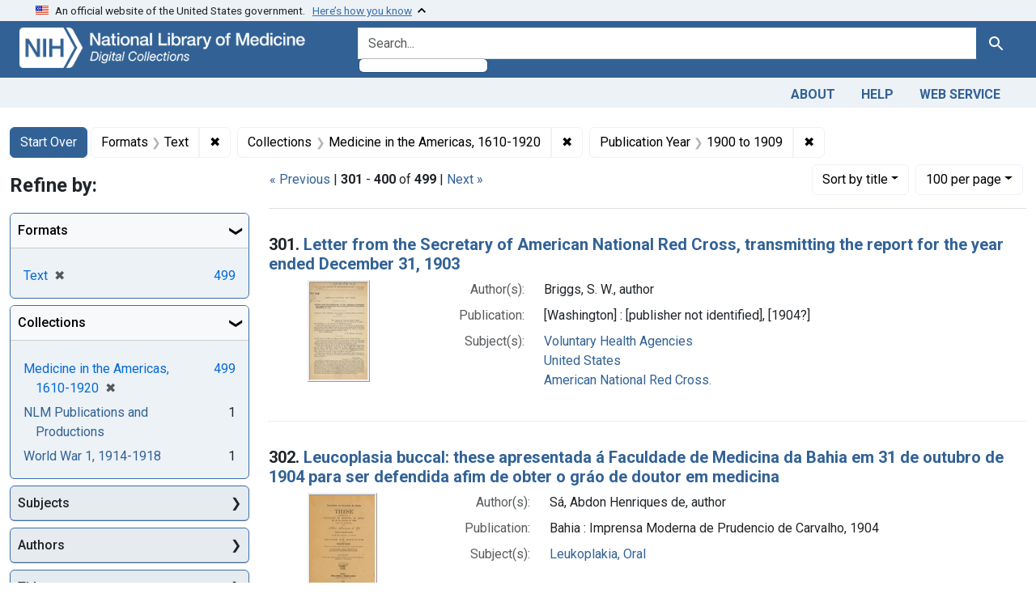

--- FILE ---
content_type: text/html; charset=utf-8
request_url: https://collections.nlm.nih.gov/?f%5Bdrep2.format%5D%5B%5D=Text&f%5Bdrep2.isMemberOfCollection%5D%5B%5D=DREPMIA&page=4&per_page=100&range%5BdrepX.yearStartInt%5D%5Bbegin%5D=1900&range%5BdrepX.yearStartInt%5D%5Bend%5D=1909&sort=drep3.titleSortForm+asc
body_size: 263538
content:

<!DOCTYPE html>
<html class="no-js" lang="en">
  <head>
    <meta charset="utf-8">
    <meta http-equiv="Content-Type" content="text/html; charset=utf-8">
    <meta name="viewport" content="width=device-width, initial-scale=1, shrink-to-fit=no">

    <title>Formats: Text / Collections: Medicine in the Americas, 1610-1920 / Publication Year: &lt;span class=&quot;from&quot; data-blrl-begin=&quot;1900&quot;&gt;1900&lt;/span&gt; to &lt;span class=&quot;to&quot; data-blrl-end=&quot;1909&quot;&gt;1909&lt;/span&gt; - Digital Collections - National Library of Medicine Search Results</title>
    <script>
      document.querySelector('html').classList.remove('no-js');
    </script>
    <link href="https://collections.nlm.nih.gov/catalog/opensearch.xml" title="Digital Collections - National Library of Medicine" type="application/opensearchdescription+xml" rel="search" />
    <link rel="icon" type="image/x-icon" href="/assets/favicon-b8c01de62c74f0e46699ba411684c7102e20d583c37508a74752f5a737bd2a5c.ico" />
    <link rel="stylesheet" href="/assets/application-624872d75f01824887c553dc7f60b048da745266d14aa4fd754b4ca320e60de9.css" media="all" data-turbo-track="reload" />
      <script type="importmap" data-turbo-track="reload">{
  "imports": {
    "application": "/assets/application-1c4b701ec375046d9dcd62cbb577df29fd0bcd06fb8f2e5d3da4edef1f0b76e4.js",
    "@hotwired/turbo-rails": "/assets/turbo.min-c85b4c5406dd49df1f63e03a5b07120d39cc3e33bc2448f5e926b80514f9dfc8.js",
    "@hotwired/stimulus": "/assets/stimulus.min-dd364f16ec9504dfb72672295637a1c8838773b01c0b441bd41008124c407894.js",
    "@hotwired/stimulus-loading": "/assets/stimulus-loading-3576ce92b149ad5d6959438c6f291e2426c86df3b874c525b30faad51b0d96b3.js",
    "@github/auto-complete-element": "https://cdn.skypack.dev/@github/auto-complete-element",
    "@popperjs/core": "https://ga.jspm.io/npm:@popperjs/core@2.11.6/dist/umd/popper.min.js",
    "bootstrap": "https://ga.jspm.io/npm:bootstrap@5.2.2/dist/js/bootstrap.js",
    "chart.js": "https://ga.jspm.io/npm:chart.js@4.2.0/dist/chart.js",
    "@kurkle/color": "https://ga.jspm.io/npm:@kurkle/color@0.3.2/dist/color.esm.js",
    "blacklight/bookmark_toggle": "/assets/blacklight/bookmark_toggle-97b6e8357b4b80f49f7978d752d5b6e7e7f728fe9415742ab71b74418d689fad.js",
    "blacklight/button_focus": "/assets/blacklight/button_focus-9e15a08a7a1886d78f54ed5d25655a8a07a535dcdd4de584da5c6c6d47e4188c.js",
    "blacklight/checkbox_submit": "/assets/blacklight/checkbox_submit-7487e8aab30e3b1509ab58ee473b9a886d755332ade14642ecd98b4cff0c72ef.js",
    "blacklight/core": "/assets/blacklight/core-65db34d8f13f026bcc00abf2dc79a6d61c981f588e6e43b8ea002108656b0ae2.js",
    "blacklight": "/assets/blacklight/index-267e64c5525f71bbc998c7dcc67340a3a40ae3464988e067f0a65d7a8f5f58b3.js",
    "blacklight/modal": "/assets/blacklight/modal-68610e6a319400c036afd544e8c05c9d5cf1b64c06ec2f06c0e94e3952366553.js",
    "blacklight/modalForm": "/assets/blacklight/modalForm-02d8c117d37bf34110a491a76d0889980cb960ebfe1c1c2445e9de64e8637fee.js",
    "blacklight/search_context": "/assets/blacklight/search_context-73898e17aacbe00701917cb30c8edf9f3294ca3fa857f99e393bde1000dc4984.js",
    "blacklight-range-limit": "/assets/blacklight-range-limit/index-c720a19fcc320a3b6c8c7d971ec8b00fd470d7478346681356d611777b93f295.js",
    "controllers/application": "/assets/controllers/application-368d98631bccbf2349e0d4f8269afb3fe9625118341966de054759d96ea86c7e.js",
    "controllers/hello_controller": "/assets/controllers/hello_controller-549135e8e7c683a538c3d6d517339ba470fcfb79d62f738a0a089ba41851a554.js",
    "controllers": "/assets/controllers/index-2db729dddcc5b979110e98de4b6720f83f91a123172e87281d5a58410fc43806.js"
  }
}</script>
<link rel="modulepreload" href="/assets/application-1c4b701ec375046d9dcd62cbb577df29fd0bcd06fb8f2e5d3da4edef1f0b76e4.js">
<link rel="modulepreload" href="/assets/turbo.min-c85b4c5406dd49df1f63e03a5b07120d39cc3e33bc2448f5e926b80514f9dfc8.js">
<link rel="modulepreload" href="/assets/stimulus.min-dd364f16ec9504dfb72672295637a1c8838773b01c0b441bd41008124c407894.js">
<link rel="modulepreload" href="/assets/stimulus-loading-3576ce92b149ad5d6959438c6f291e2426c86df3b874c525b30faad51b0d96b3.js">
<link rel="modulepreload" href="https://cdn.skypack.dev/@github/auto-complete-element">
<link rel="modulepreload" href="https://ga.jspm.io/npm:@popperjs/core@2.11.6/dist/umd/popper.min.js">
<link rel="modulepreload" href="https://ga.jspm.io/npm:bootstrap@5.2.2/dist/js/bootstrap.js">
<link rel="modulepreload" href="https://ga.jspm.io/npm:chart.js@4.2.0/dist/chart.js">
<link rel="modulepreload" href="https://ga.jspm.io/npm:@kurkle/color@0.3.2/dist/color.esm.js">
<link rel="modulepreload" href="/assets/blacklight/bookmark_toggle-97b6e8357b4b80f49f7978d752d5b6e7e7f728fe9415742ab71b74418d689fad.js">
<link rel="modulepreload" href="/assets/blacklight/button_focus-9e15a08a7a1886d78f54ed5d25655a8a07a535dcdd4de584da5c6c6d47e4188c.js">
<link rel="modulepreload" href="/assets/blacklight/checkbox_submit-7487e8aab30e3b1509ab58ee473b9a886d755332ade14642ecd98b4cff0c72ef.js">
<link rel="modulepreload" href="/assets/blacklight/core-65db34d8f13f026bcc00abf2dc79a6d61c981f588e6e43b8ea002108656b0ae2.js">
<link rel="modulepreload" href="/assets/blacklight/index-267e64c5525f71bbc998c7dcc67340a3a40ae3464988e067f0a65d7a8f5f58b3.js">
<link rel="modulepreload" href="/assets/blacklight/modal-68610e6a319400c036afd544e8c05c9d5cf1b64c06ec2f06c0e94e3952366553.js">
<link rel="modulepreload" href="/assets/blacklight/modalForm-02d8c117d37bf34110a491a76d0889980cb960ebfe1c1c2445e9de64e8637fee.js">
<link rel="modulepreload" href="/assets/blacklight/search_context-73898e17aacbe00701917cb30c8edf9f3294ca3fa857f99e393bde1000dc4984.js">
<link rel="modulepreload" href="/assets/blacklight-range-limit/index-c720a19fcc320a3b6c8c7d971ec8b00fd470d7478346681356d611777b93f295.js">
<link rel="modulepreload" href="/assets/controllers/application-368d98631bccbf2349e0d4f8269afb3fe9625118341966de054759d96ea86c7e.js">
<link rel="modulepreload" href="/assets/controllers/hello_controller-549135e8e7c683a538c3d6d517339ba470fcfb79d62f738a0a089ba41851a554.js">
<link rel="modulepreload" href="/assets/controllers/index-2db729dddcc5b979110e98de4b6720f83f91a123172e87281d5a58410fc43806.js">
<script type="module">import "application"</script>
    <script src="https://code.jquery.com/jquery-3.7.1.min.js"></script>
    <meta name="csrf-param" content="authenticity_token" />
<meta name="csrf-token" content="To0bBZScBV3wzaYx1tP6T1SrVlazJ8CiwAbDTlGhQNMde_OrutyEi77qLzDKNc_fFFsvyMGoWPlBMgTtQNwOhA" />
      <meta name="totalResults" content="499" />
<meta name="startIndex" content="300" />
<meta name="itemsPerPage" content="100" />

  <link rel="alternate" type="application/rss+xml" title="RSS for results" href="/catalog.rss?f%5Bdrep2.format%5D%5B%5D=Text&amp;f%5Bdrep2.isMemberOfCollection%5D%5B%5D=DREPMIA&amp;page=4&amp;per_page=100&amp;range%5BdrepX.yearStartInt%5D%5Bbegin%5D=1900&amp;range%5BdrepX.yearStartInt%5D%5Bend%5D=1909&amp;sort=drep3.titleSortForm+asc" />
  <link rel="alternate" type="application/atom+xml" title="Atom for results" href="/catalog.atom?f%5Bdrep2.format%5D%5B%5D=Text&amp;f%5Bdrep2.isMemberOfCollection%5D%5B%5D=DREPMIA&amp;page=4&amp;per_page=100&amp;range%5BdrepX.yearStartInt%5D%5Bbegin%5D=1900&amp;range%5BdrepX.yearStartInt%5D%5Bend%5D=1909&amp;sort=drep3.titleSortForm+asc" />
  <link rel="alternate" type="application/json" title="JSON" href="/catalog.json?f%5Bdrep2.format%5D%5B%5D=Text&amp;f%5Bdrep2.isMemberOfCollection%5D%5B%5D=DREPMIA&amp;page=4&amp;per_page=100&amp;range%5BdrepX.yearStartInt%5D%5Bbegin%5D=1900&amp;range%5BdrepX.yearStartInt%5D%5Bend%5D=1909&amp;sort=drep3.titleSortForm+asc" />


	<!-- Google Tag Manager -->
	<script>(function(w,d,s,l,i){w[l]=w[l]||[];w[l].push({'gtm.start': new Date().getTime(),event:'gtm.js'});var f=d.getElementsByTagName(s)[0], j=d.createElement(s),dl=l!='dataLayer'?'&l='+l:'';j.async=true;j.src='//www.googletagmanager.com/gtm.js?id='+i+dl;f.parentNode.insertBefore(j,f);})(window,document,'script','dataLayer','GTM-MT6MLL');</script>
	<!-- End Google Tag Manager -->
	
	<!-- json Structured Metadata -->
	
  </head>
  <body class="blacklight-catalog blacklight-catalog-index">
	<!-- Google Tag Manager -->
	<noscript><iframe src="//www.googletagmanager.com/ns.html?id=GTM-MT6MLL" height="0" width="0" style="display:none;visibility:hidden" title="googletagmanager"></iframe></noscript>
	<!-- End Google Tag Manager -->
    <nav id="skip-link" role="navigation" aria-label="Skip links">
      <a class="element-invisible element-focusable rounded-bottom py-2 px-3" data-turbolinks="false" href="#search_field">Skip to search</a>
      <a class="element-invisible element-focusable rounded-bottom py-2 px-3" data-turbolinks="false" href="#main-container">Skip to main content</a>
          <a class="element-invisible element-focusable rounded-bottom py-2 px-3" data-turbolinks="false" href="#documents">Skip to first result</a>

    </nav>
    <section class="govt-banner">
  <div class="container-fluid bg-secondary">
    <div class="container">
      <div class="accordion" id="uswdsbanner">
        <div class="accordion-item">
          <h2 class="accordion-header mb-0" id="headingOne">
            <button class="accordion-button shadow-none collapsed" type="button" data-bs-toggle="collapse" data-bs-target="#collapseOne" aria-expanded="true" aria-controls="collapseOne">
              <small> An official website of the United States government. &nbsp; <span class="bluelink">Here’s how you know</span></small>
            </button>
          </h2>
          <div id="collapseOne" class="accordion-collapse collapse" aria-labelledby="headingOne" data-bs-parent="#uswdsbanner">
            <div class="accordion-body">
              <div class="row">
                <div class="col-lg-6 col-md-12 col-12">
                  <p>
                    <img src="/icon-dot-gov.svg" class="img-fluid float-start pe-2 pb-4" alt="Govt building">
                    <strong>Official websites use .gov</strong>
                    <br> A <strong>.gov </strong>website belongs to an official government organization in the United States.
                  </p>
                </div>
                <div class="col-lg-6 col-md-12 col-12">
                  <p>
                    <img src="/icon-https.svg" class="img-fluid float-start pe-2 pb-4" alt="Secure accsess">
                    <strong>Secure .gov websites use HTTPS</strong>
                    <br> A <strong>lock ( <span class="icon-lock">
                        <svg xmlns="http://www.w3.org/2000/svg" width="14" height="16" viewBox="0 0 52 64" class="usa-banner__lock-image" role="img" aria-labelledby="banner-lock-title-default banner-lock-description-default" focusable="false">
                          <title id="banner-lock-title-default">Lock</title>
                          <desc id="banner-lock-description-default">A locked padlock</desc>
                          <path fill="#000000" fill-rule="evenodd" d="M26 0c10.493 0 19 8.507 19 19v9h3a4 4 0 0 1 4 4v28a4 4 0 0 1-4 4H4a4 4 0 0 1-4-4V32a4 4 0 0 1 4-4h3v-9C7 8.507 15.507 0 26 0zm0 8c-5.979 0-10.843 4.77-10.996 10.712L15 19v9h22v-9c0-6.075-4.925-11-11-11z" />
                        </svg>
                      </span> ) </strong> or <strong>https://</strong> means you’ve safely connected to the .gov website. Share sensitive information only on official, secure websites.
                  </p>
                </div>
              </div>
            </div>
          </div>
        </div>
      </div>
    </div>
  </div>
</section>

<div class="container-fluid bg-primary">
  <div class="container branding">	
    <div class="row py-2">
      <div class="col-lg-4 col-md-5 mb-1">
        <a href="/" id="anch_0"><img src="/images/digital_collections_white.png" class="img-fluid" alt="NLM Digital Collections"></a>
      </div>
      <div class="col-lg-8 col-md-7 ">
        <form class="search-query-form" action="https://collections.nlm.nih.gov/" accept-charset="UTF-8" method="get">
  <input type="hidden" name="per_page" value="100" autocomplete="off" />
<input type="hidden" name="sort" value="drep3.titleSortForm asc" autocomplete="off" />
<input type="hidden" name="f[drep2.format][]" value="Text" autocomplete="off" />
<input type="hidden" name="f[drep2.isMemberOfCollection][]" value="DREPMIA" autocomplete="off" />
<input type="hidden" name="range[drepX.yearStartInt][begin]" value="1900" autocomplete="off" />
<input type="hidden" name="range[drepX.yearStartInt][end]" value="1909" autocomplete="off" />
  <div class="input-group">
    

      <input value="all_fields" autocomplete="off" type="hidden" name="search_field" id="search_field" />

    <label class="sr-only visually-hidden" for="q">search for</label>
      <auto-complete src="/catalog/suggest" for="autocomplete-popup" class="search-autocomplete-wrapper">
        <input placeholder="Search..." class="search-q q form-control rounded-left" aria-label="search for" aria-autocomplete="list" aria-controls="autocomplete-popup" type="search" name="q" id="q" />
        <ul id="autocomplete-popup" role="listbox" aria-label="search for"></ul>
      </auto-complete>

    
    <button class="btn btn-primary search-btn" type="submit" id="search"><span class="visually-hidden-sm me-sm-1 submit-search-text">Search</span><span class="blacklight-icons blacklight-icons-"><svg xmlns="http://www.w3.org/2000/svg" fill="currentColor" aria-hidden="true" width="24" height="24" viewBox="0 0 24 24">
  <path fill="none" d="M0 0h24v24H0V0z"/><path d="M15.5 14h-.79l-.28-.27C15.41 12.59 16 11.11 16 9.5 16 5.91 13.09 3 9.5 3S3 5.91 3 9.5 5.91 16 9.5 16c1.61 0 3.09-.59 4.23-1.57l.27.28v.79l5 4.99L20.49 19l-4.99-5zm-6 0C7.01 14 5 11.99 5 9.5S7.01 5 9.5 5 14 7.01 14 9.5 11.99 14 9.5 14z"/>
</svg>
</span></button>
  </div>
</form>

      </div>
    </div>
  </div>
</div>

<div class="container-fluid bg-secondary">
  <div class="container">
	<nav class="navbar navbar-expand navbar-light p-1">
      <ul class="navbar-nav ms-auto">
        <li class="nav-item"><a class="nav-link" href="/about">About</a></li>
        <li class="nav-item"><a class="nav-link" href="/help">Help</a></li>
        <li class="nav-item"><a class="nav-link" href="/web_service">Web Service</a></li>
      </ul>
    </nav>
  </div>  
</div>

    <main id="main-container" class="container mt-4" role="main" aria-label="Main content">
        <h1 class="sr-only visually-hidden top-content-title">Search</h1>


  <div id="appliedParams" class="clearfix constraints-container">
    <h2 class="sr-only visually-hidden">Search Constraints</h2>

  <a class="catalog_startOverLink btn btn-primary" href="/">Start Over</a>

    <span class="constraints-label sr-only visually-hidden">You searched for:</span>
    

    <span class="btn-group applied-filter constraint filter filter-drep2-format">
  <span class="constraint-value btn btn-outline-secondary">
      <span class="filter-name">Formats</span>
      <span class="filter-value" title="Text">Text</span>
  </span>
    <a class="btn btn-outline-secondary remove" href="https://collections.nlm.nih.gov/?f%5Bdrep2.isMemberOfCollection%5D%5B%5D=DREPMIA&amp;per_page=100&amp;range%5BdrepX.yearStartInt%5D%5Bbegin%5D=1900&amp;range%5BdrepX.yearStartInt%5D%5Bend%5D=1909&amp;sort=drep3.titleSortForm+asc">
      <span class="remove-icon" aria-hidden="true">✖</span>
      <span class="sr-only visually-hidden">
        Remove constraint Formats: Text
      </span>
</a></span>

<span class="btn-group applied-filter constraint filter filter-drep2-ismemberofcollection">
  <span class="constraint-value btn btn-outline-secondary">
      <span class="filter-name">Collections</span>
      <span class="filter-value" title="Medicine in the Americas, 1610-1920">Medicine in the Americas, 1610-1920</span>
  </span>
    <a class="btn btn-outline-secondary remove" href="https://collections.nlm.nih.gov/?f%5Bdrep2.format%5D%5B%5D=Text&amp;per_page=100&amp;range%5BdrepX.yearStartInt%5D%5Bbegin%5D=1900&amp;range%5BdrepX.yearStartInt%5D%5Bend%5D=1909&amp;sort=drep3.titleSortForm+asc">
      <span class="remove-icon" aria-hidden="true">✖</span>
      <span class="sr-only visually-hidden">
        Remove constraint Collections: Medicine in the Americas, 1610-1920
      </span>
</a></span>

<span class="btn-group applied-filter constraint filter filter-drepx-yearstartint">
  <span class="constraint-value btn btn-outline-secondary">
      <span class="filter-name">Publication Year</span>
      <span class="filter-value" title="1900 to 1909"><span class="from" data-blrl-begin="1900">1900</span> to <span class="to" data-blrl-end="1909">1909</span></span>
  </span>
    <a class="btn btn-outline-secondary remove" href="https://collections.nlm.nih.gov/?f%5Bdrep2.format%5D%5B%5D=Text&amp;f%5Bdrep2.isMemberOfCollection%5D%5B%5D=DREPMIA&amp;per_page=100&amp;sort=drep3.titleSortForm+asc">
      <span class="remove-icon" aria-hidden="true">✖</span>
      <span class="sr-only visually-hidden">
        Remove constraint Publication Year: &lt;span class=&quot;from&quot; data-blrl-begin=&quot;1900&quot;&gt;1900&lt;/span&gt; to &lt;span class=&quot;to&quot; data-blrl-end=&quot;1909&quot;&gt;1909&lt;/span&gt;
      </span>
</a></span>



</div>



      <div class="row">
  <div class="col-md-12">
    <div id="main-flashes">
      <div class="flash_messages">
    
    
    
    
</div>

    </div>
  </div>
</div>


      <div class="row">
            <section id="content" class="col-lg-9 order-last" aria-label="search results">
        





<div id="sortAndPerPage" class="sort-pagination d-md-flex justify-content-between" role="navigation" aria-label="Results navigation">
  <section class="paginate-section">
        <div class="page-links">
      <a rel="prev" href="/?f%5Bdrep2.format%5D%5B%5D=Text&amp;f%5Bdrep2.isMemberOfCollection%5D%5B%5D=DREPMIA&amp;page=3&amp;per_page=100&amp;range%5BdrepX.yearStartInt%5D%5Bbegin%5D=1900&amp;range%5BdrepX.yearStartInt%5D%5Bend%5D=1909&amp;sort=drep3.titleSortForm+asc">&laquo; Previous</a> | 
      <span class="page-entries">
        <strong>301</strong> - <strong>400</strong> of <strong>499</strong>
      </span> | 
      <a rel="next" href="/?f%5Bdrep2.format%5D%5B%5D=Text&amp;f%5Bdrep2.isMemberOfCollection%5D%5B%5D=DREPMIA&amp;page=5&amp;per_page=100&amp;range%5BdrepX.yearStartInt%5D%5Bbegin%5D=1900&amp;range%5BdrepX.yearStartInt%5D%5Bend%5D=1909&amp;sort=drep3.titleSortForm+asc">Next &raquo;</a>

    </div>

</section>

  <div class="search-widgets">
        <div id="sort-dropdown" class="btn-group sort-dropdown">
  <button name="button" type="submit" class="btn btn-outline-secondary dropdown-toggle" aria-expanded="false" data-toggle="dropdown" data-bs-toggle="dropdown">Sort<span class="d-none d-sm-inline"> by title</span><span class="caret"></span></button>

  <div class="dropdown-menu" role="menu">
      <a class="dropdown-item " role="menuitem" href="/?f%5Bdrep2.format%5D%5B%5D=Text&amp;f%5Bdrep2.isMemberOfCollection%5D%5B%5D=DREPMIA&amp;page=1&amp;per_page=100&amp;range%5BdrepX.yearStartInt%5D%5Bbegin%5D=1900&amp;range%5BdrepX.yearStartInt%5D%5Bend%5D=1909&amp;sort=score+desc">relevance</a>
      <a class="dropdown-item active" role="menuitem" aria-current="page" href="/?f%5Bdrep2.format%5D%5B%5D=Text&amp;f%5Bdrep2.isMemberOfCollection%5D%5B%5D=DREPMIA&amp;page=4&amp;per_page=100&amp;range%5BdrepX.yearStartInt%5D%5Bbegin%5D=1900&amp;range%5BdrepX.yearStartInt%5D%5Bend%5D=1909&amp;sort=drep3.titleSortForm+asc">title</a>
  </div>
</div>



        <span class="sr-only visually-hidden">Number of results to display per page</span>
  <div id="per_page-dropdown" class="btn-group per_page-dropdown">
  <button name="button" type="submit" class="btn btn-outline-secondary dropdown-toggle" aria-expanded="false" data-toggle="dropdown" data-bs-toggle="dropdown">100<span class="sr-only visually-hidden"> per page</span><span class="d-none d-sm-inline"> per page</span><span class="caret"></span></button>

  <div class="dropdown-menu" role="menu">
      <a class="dropdown-item " role="menuitem" href="/?f%5Bdrep2.format%5D%5B%5D=Text&amp;f%5Bdrep2.isMemberOfCollection%5D%5B%5D=DREPMIA&amp;page=1&amp;per_page=10&amp;range%5BdrepX.yearStartInt%5D%5Bbegin%5D=1900&amp;range%5BdrepX.yearStartInt%5D%5Bend%5D=1909&amp;sort=drep3.titleSortForm+asc">10<span class="sr-only visually-hidden"> per page</span></a>
      <a class="dropdown-item " role="menuitem" href="/?f%5Bdrep2.format%5D%5B%5D=Text&amp;f%5Bdrep2.isMemberOfCollection%5D%5B%5D=DREPMIA&amp;page=1&amp;per_page=20&amp;range%5BdrepX.yearStartInt%5D%5Bbegin%5D=1900&amp;range%5BdrepX.yearStartInt%5D%5Bend%5D=1909&amp;sort=drep3.titleSortForm+asc">20<span class="sr-only visually-hidden"> per page</span></a>
      <a class="dropdown-item " role="menuitem" href="/?f%5Bdrep2.format%5D%5B%5D=Text&amp;f%5Bdrep2.isMemberOfCollection%5D%5B%5D=DREPMIA&amp;page=1&amp;per_page=50&amp;range%5BdrepX.yearStartInt%5D%5Bbegin%5D=1900&amp;range%5BdrepX.yearStartInt%5D%5Bend%5D=1909&amp;sort=drep3.titleSortForm+asc">50<span class="sr-only visually-hidden"> per page</span></a>
      <a class="dropdown-item active" role="menuitem" aria-current="page" href="/?f%5Bdrep2.format%5D%5B%5D=Text&amp;f%5Bdrep2.isMemberOfCollection%5D%5B%5D=DREPMIA&amp;page=1&amp;per_page=100&amp;range%5BdrepX.yearStartInt%5D%5Bbegin%5D=1900&amp;range%5BdrepX.yearStartInt%5D%5Bend%5D=1909&amp;sort=drep3.titleSortForm+asc">100<span class="sr-only visually-hidden"> per page</span></a>
  </div>
</div>


      

</div>
</div>


<h2 class="sr-only visually-hidden">Search Results</h2>

  <div id="documents" class="documents-list">
  <article data-document-id="nlm-nlmuid-101774187-bk" data-document-counter="301" itemscope="itemscope" itemtype="http://schema.org/Thing" class="document document-position-301">
  
    <div class="document-main-section">
      <header class="documentHeader row">
  <h3 class="index_title document-title-heading col">

    <span class="document-counter">301. </span><a data-context-href="/catalog/nlm:nlmuid-101774187-bk/track?counter=301&amp;document_id=nlm%3Anlmuid-101774187-bk&amp;per_page=100&amp;search_id=482010" data-context-method="post" itemprop="name" href="/catalog/nlm:nlmuid-101774187-bk">Letter from the Secretary of American National Red Cross, transmitting the report for the year ended December 31, 1903</a>
</h3>
    
</header>

      
  <div class="document-thumbnail">
    <a data-context-href="/catalog/nlm:nlmuid-101774187-bk/track?counter=301&amp;document_id=nlm%3Anlmuid-101774187-bk&amp;per_page=100&amp;search_id=482010" data-context-method="post" aria-hidden="true" tabindex="-1" href="/catalog/nlm:nlmuid-101774187-bk"><img alt="nlm:nlmuid-101774187-bk" src="/thumb/nlm:nlmuid-101774187-bk" /></a>
  </div>

      
      
      
<dl class="document-metadata dl-invert row">    <dt class="blacklight-drep2-authoraggregate col-md-3">    Author(s):
</dt>
  <dd class="col-md-9 blacklight-drep2-authoraggregate">    Briggs, S. W., author
</dd>

    <dt class="blacklight-drep2-pubconcat col-md-3">    Publication:
</dt>
  <dd class="col-md-9 blacklight-drep2-pubconcat">    [Washington] : [publisher not identified], [1904?]
</dd>

    <dt class="blacklight-drep2-subjectaggregate col-md-3">    Subject(s):
</dt>
  <dd class="col-md-9 blacklight-drep2-subjectaggregate">    <a href="/?f%5Bdrep2.subjectAggregate%5D%5B%5D=Voluntary+Health+Agencies">Voluntary Health Agencies</a><br/><a href="/?f%5Bdrep2.subjectAggregate%5D%5B%5D=United+States">United States</a><br/><a href="/?f%5Bdrep2.subjectAggregate%5D%5B%5D=American+National+Red+Cross.">American National Red Cross.</a>
</dd>

</dl>


        
    </div>

  
</article><article data-document-id="nlm-nlmuid-101723695-bk" data-document-counter="302" itemscope="itemscope" itemtype="http://schema.org/Thing" class="document document-position-302">
  
    <div class="document-main-section">
      <header class="documentHeader row">
  <h3 class="index_title document-title-heading col">

    <span class="document-counter">302. </span><a data-context-href="/catalog/nlm:nlmuid-101723695-bk/track?counter=302&amp;document_id=nlm%3Anlmuid-101723695-bk&amp;per_page=100&amp;search_id=482010" data-context-method="post" itemprop="name" href="/catalog/nlm:nlmuid-101723695-bk">Leucoplasia buccal: these apresentada á Faculdade de Medicina da Bahia em 31 de outubro de 1904 para ser defendida afim de obter o gráo de doutor em medicina</a>
</h3>
    
</header>

      
  <div class="document-thumbnail">
    <a data-context-href="/catalog/nlm:nlmuid-101723695-bk/track?counter=302&amp;document_id=nlm%3Anlmuid-101723695-bk&amp;per_page=100&amp;search_id=482010" data-context-method="post" aria-hidden="true" tabindex="-1" href="/catalog/nlm:nlmuid-101723695-bk"><img alt="nlm:nlmuid-101723695-bk" src="/thumb/nlm:nlmuid-101723695-bk" /></a>
  </div>

      
      
      
<dl class="document-metadata dl-invert row">    <dt class="blacklight-drep2-authoraggregate col-md-3">    Author(s):
</dt>
  <dd class="col-md-9 blacklight-drep2-authoraggregate">    Sá, Abdon Henriques de, author
</dd>

    <dt class="blacklight-drep2-pubconcat col-md-3">    Publication:
</dt>
  <dd class="col-md-9 blacklight-drep2-pubconcat">    Bahia : Imprensa Moderna de Prudencio de Carvalho, 1904
</dd>

    <dt class="blacklight-drep2-subjectaggregate col-md-3">    Subject(s):
</dt>
  <dd class="col-md-9 blacklight-drep2-subjectaggregate">    <a href="/?f%5Bdrep2.subjectAggregate%5D%5B%5D=Leukoplakia%2C+Oral">Leukoplakia, Oral</a>
</dd>

</dl>


        
    </div>

  
</article><article data-document-id="nlm-nlmuid-101698492-bk" data-document-counter="303" itemscope="itemscope" itemtype="http://schema.org/Thing" class="document document-position-303">
  
    <div class="document-main-section">
      <header class="documentHeader row">
  <h3 class="index_title document-title-heading col">

    <span class="document-counter">303. </span><a data-context-href="/catalog/nlm:nlmuid-101698492-bk/track?counter=303&amp;document_id=nlm%3Anlmuid-101698492-bk&amp;per_page=100&amp;search_id=482010" data-context-method="post" itemprop="name" href="/catalog/nlm:nlmuid-101698492-bk">Life sketch of M.M. Johnson, B.PH., M.D., Hartford, Conn</a>
</h3>
    
</header>

      
  <div class="document-thumbnail">
    <a data-context-href="/catalog/nlm:nlmuid-101698492-bk/track?counter=303&amp;document_id=nlm%3Anlmuid-101698492-bk&amp;per_page=100&amp;search_id=482010" data-context-method="post" aria-hidden="true" tabindex="-1" href="/catalog/nlm:nlmuid-101698492-bk"><img alt="nlm:nlmuid-101698492-bk" src="/thumb/nlm:nlmuid-101698492-bk" /></a>
  </div>

      
      
      
<dl class="document-metadata dl-invert row">    <dt class="blacklight-drep2-pubconcat col-md-3">    Publication:
</dt>
  <dd class="col-md-9 blacklight-drep2-pubconcat">    New York, N.Y. : McDowell Publishing Co., [1905?]
</dd>

    <dt class="blacklight-drep2-subjectaggregate col-md-3">    Subject(s):
</dt>
  <dd class="col-md-9 blacklight-drep2-subjectaggregate">    <a href="/?f%5Bdrep2.subjectAggregate%5D%5B%5D=Physicians">Physicians</a><br/><a href="/?f%5Bdrep2.subjectAggregate%5D%5B%5D=Connecticut">Connecticut</a><br/><a href="/?f%5Bdrep2.subjectAggregate%5D%5B%5D=Johnson%2C+Marcus+M.+%28Marcus+Morton%29%2C+1844-1914.">Johnson, Marcus M. (Marcus Morton), 1844-1914.</a>
</dd>

</dl>


        
    </div>

  
</article><article data-document-id="nlm-nlmuid-101722598-bk" data-document-counter="304" itemscope="itemscope" itemtype="http://schema.org/Thing" class="document document-position-304">
  
    <div class="document-main-section">
      <header class="documentHeader row">
  <h3 class="index_title document-title-heading col">

    <span class="document-counter">304. </span><a data-context-href="/catalog/nlm:nlmuid-101722598-bk/track?counter=304&amp;document_id=nlm%3Anlmuid-101722598-bk&amp;per_page=100&amp;search_id=482010" data-context-method="post" itemprop="name" href="/catalog/nlm:nlmuid-101722598-bk">Ligeiras considerações sobre a escuta dos orgãos respiratorios: these apresentada á Faculdade de Medicina da Bahia em 31 de outubro de 1903 para ser defendida afim de obter o gráu de doutor em medicina</a>
</h3>
    
</header>

      
  <div class="document-thumbnail">
    <a data-context-href="/catalog/nlm:nlmuid-101722598-bk/track?counter=304&amp;document_id=nlm%3Anlmuid-101722598-bk&amp;per_page=100&amp;search_id=482010" data-context-method="post" aria-hidden="true" tabindex="-1" href="/catalog/nlm:nlmuid-101722598-bk"><img alt="nlm:nlmuid-101722598-bk" src="/thumb/nlm:nlmuid-101722598-bk" /></a>
  </div>

      
      
      
<dl class="document-metadata dl-invert row">    <dt class="blacklight-drep2-authoraggregate col-md-3">    Author(s):
</dt>
  <dd class="col-md-9 blacklight-drep2-authoraggregate">    Guerra, Eucio Marinho dos Santos, author
</dd>

    <dt class="blacklight-drep2-pubconcat col-md-3">    Publication:
</dt>
  <dd class="col-md-9 blacklight-drep2-pubconcat">    Bahia : Litho-typographia de V. Oliveira &amp; C., 1903
</dd>

    <dt class="blacklight-drep2-subjectaggregate col-md-3">    Subject(s):
</dt>
  <dd class="col-md-9 blacklight-drep2-subjectaggregate">    <a href="/?f%5Bdrep2.subjectAggregate%5D%5B%5D=Auscultation">Auscultation</a><br/><a href="/?f%5Bdrep2.subjectAggregate%5D%5B%5D=Respiratory+Sounds">Respiratory Sounds</a>
</dd>

</dl>


        
    </div>

  
</article><article data-document-id="nlm-nlmuid-101724263-bk" data-document-counter="305" itemscope="itemscope" itemtype="http://schema.org/Thing" class="document document-position-305">
  
    <div class="document-main-section">
      <header class="documentHeader row">
  <h3 class="index_title document-title-heading col">

    <span class="document-counter">305. </span><a data-context-href="/catalog/nlm:nlmuid-101724263-bk/track?counter=305&amp;document_id=nlm%3Anlmuid-101724263-bk&amp;per_page=100&amp;search_id=482010" data-context-method="post" itemprop="name" href="/catalog/nlm:nlmuid-101724263-bk">Ligeiras considerações sobre as perturbações nervosas e mentaes da peste bubonica: these apresentada á Faculdade de Medicina da Bahia em 31 de outubro 1908 para ser defendida afim de obter o gráo de doutor em medicina</a>
</h3>
    
</header>

      
  <div class="document-thumbnail">
    <a data-context-href="/catalog/nlm:nlmuid-101724263-bk/track?counter=305&amp;document_id=nlm%3Anlmuid-101724263-bk&amp;per_page=100&amp;search_id=482010" data-context-method="post" aria-hidden="true" tabindex="-1" href="/catalog/nlm:nlmuid-101724263-bk"><img alt="nlm:nlmuid-101724263-bk" src="/thumb/nlm:nlmuid-101724263-bk" /></a>
  </div>

      
      
      
<dl class="document-metadata dl-invert row">    <dt class="blacklight-drep2-authoraggregate col-md-3">    Author(s):
</dt>
  <dd class="col-md-9 blacklight-drep2-authoraggregate">    Vampré, Enjolras, 1885-1938 author
</dd>

    <dt class="blacklight-drep2-pubconcat col-md-3">    Publication:
</dt>
  <dd class="col-md-9 blacklight-drep2-pubconcat">    Bahia : Litho-Typ. e Encadernação Reis &amp; C., 1908
</dd>

    <dt class="blacklight-drep2-subjectaggregate col-md-3">    Subject(s):
</dt>
  <dd class="col-md-9 blacklight-drep2-subjectaggregate">    <a href="/?f%5Bdrep2.subjectAggregate%5D%5B%5D=Plague+--+complications">Plague -- complications</a><br/><a href="/?f%5Bdrep2.subjectAggregate%5D%5B%5D=Nervous+System+Diseases+--+etiology">Nervous System Diseases -- etiology</a><br/><a href="/?f%5Bdrep2.subjectAggregate%5D%5B%5D=Respiratory+Tract+Diseases+--+etiology">Respiratory Tract Diseases -- etiology</a>
</dd>

</dl>


        
    </div>

  
</article><article data-document-id="nlm-nlmuid-101722124-bk" data-document-counter="306" itemscope="itemscope" itemtype="http://schema.org/Thing" class="document document-position-306">
  
    <div class="document-main-section">
      <header class="documentHeader row">
  <h3 class="index_title document-title-heading col">

    <span class="document-counter">306. </span><a data-context-href="/catalog/nlm:nlmuid-101722124-bk/track?counter=306&amp;document_id=nlm%3Anlmuid-101722124-bk&amp;per_page=100&amp;search_id=482010" data-context-method="post" itemprop="name" href="/catalog/nlm:nlmuid-101722124-bk">Ligeiras considerações sobre o destino dos cadaveres perante a hygiene e a medicina legal: these apresentada á Faculdade de Medicina da Bahia em 23 de outubro de 1906 para ser defendida afim de obter o gráo de doutor em medicina</a>
</h3>
    
</header>

      
  <div class="document-thumbnail">
    <a data-context-href="/catalog/nlm:nlmuid-101722124-bk/track?counter=306&amp;document_id=nlm%3Anlmuid-101722124-bk&amp;per_page=100&amp;search_id=482010" data-context-method="post" aria-hidden="true" tabindex="-1" href="/catalog/nlm:nlmuid-101722124-bk"><img alt="nlm:nlmuid-101722124-bk" src="/thumb/nlm:nlmuid-101722124-bk" /></a>
  </div>

      
      
      
<dl class="document-metadata dl-invert row">    <dt class="blacklight-drep2-authoraggregate col-md-3">    Author(s):
</dt>
  <dd class="col-md-9 blacklight-drep2-authoraggregate">    Cicco, Januário, 1881-1952 author
</dd>

    <dt class="blacklight-drep2-pubconcat col-md-3">    Publication:
</dt>
  <dd class="col-md-9 blacklight-drep2-pubconcat">    Bahia : Typographia do Salvador, 1906
</dd>

    <dt class="blacklight-drep2-subjectaggregate col-md-3">    Subject(s):
</dt>
  <dd class="col-md-9 blacklight-drep2-subjectaggregate">    <a href="/?f%5Bdrep2.subjectAggregate%5D%5B%5D=Funeral+Rites">Funeral Rites</a><br/><a href="/?f%5Bdrep2.subjectAggregate%5D%5B%5D=Forensic+Medicine">Forensic Medicine</a><br/><a href="/?f%5Bdrep2.subjectAggregate%5D%5B%5D=Sanitation">Sanitation</a>
</dd>

</dl>


        
    </div>

  
</article><article data-document-id="nlm-nlmuid-101722111-bk" data-document-counter="307" itemscope="itemscope" itemtype="http://schema.org/Thing" class="document document-position-307">
  
    <div class="document-main-section">
      <header class="documentHeader row">
  <h3 class="index_title document-title-heading col">

    <span class="document-counter">307. </span><a data-context-href="/catalog/nlm:nlmuid-101722111-bk/track?counter=307&amp;document_id=nlm%3Anlmuid-101722111-bk&amp;per_page=100&amp;search_id=482010" data-context-method="post" itemprop="name" href="/catalog/nlm:nlmuid-101722111-bk">Ligeiras considerações sobre o determinismo: these apresentada á Faculdade de Medicina da Bahia em 31 de outubro de 1908 para ser defendida afim de obter o gráo de doutor em medicina</a>
</h3>
    
</header>

      
  <div class="document-thumbnail">
    <a data-context-href="/catalog/nlm:nlmuid-101722111-bk/track?counter=307&amp;document_id=nlm%3Anlmuid-101722111-bk&amp;per_page=100&amp;search_id=482010" data-context-method="post" aria-hidden="true" tabindex="-1" href="/catalog/nlm:nlmuid-101722111-bk"><img alt="nlm:nlmuid-101722111-bk" src="/thumb/nlm:nlmuid-101722111-bk" /></a>
  </div>

      
      
      
<dl class="document-metadata dl-invert row">    <dt class="blacklight-drep2-authoraggregate col-md-3">    Author(s):
</dt>
  <dd class="col-md-9 blacklight-drep2-authoraggregate">    Castro, Elysio Pinto de Almeida, author
</dd>

    <dt class="blacklight-drep2-pubconcat col-md-3">    Publication:
</dt>
  <dd class="col-md-9 blacklight-drep2-pubconcat">    Bahia : [publisher not identified], 1908
</dd>

    <dt class="blacklight-drep2-subjectaggregate col-md-3">    Subject(s):
</dt>
  <dd class="col-md-9 blacklight-drep2-subjectaggregate">    <a href="/?f%5Bdrep2.subjectAggregate%5D%5B%5D=Personal+Autonomy">Personal Autonomy</a><br/><a href="/?f%5Bdrep2.subjectAggregate%5D%5B%5D=Philosophy">Philosophy</a>
</dd>

</dl>


        
    </div>

  
</article><article data-document-id="nlm-nlmuid-101724065-bk" data-document-counter="308" itemscope="itemscope" itemtype="http://schema.org/Thing" class="document document-position-308">
  
    <div class="document-main-section">
      <header class="documentHeader row">
  <h3 class="index_title document-title-heading col">

    <span class="document-counter">308. </span><a data-context-href="/catalog/nlm:nlmuid-101724065-bk/track?counter=308&amp;document_id=nlm%3Anlmuid-101724065-bk&amp;per_page=100&amp;search_id=482010" data-context-method="post" itemprop="name" href="/catalog/nlm:nlmuid-101724065-bk">Ligeiras considerações sobre o lupus de Willan: these apresentada á Faculdade de Medicina da Bahia em 13 de outubro de 1909 para ser defendida afim de obter o gráo de doutor em medicina</a>
</h3>
    
</header>

      
  <div class="document-thumbnail">
    <a data-context-href="/catalog/nlm:nlmuid-101724065-bk/track?counter=308&amp;document_id=nlm%3Anlmuid-101724065-bk&amp;per_page=100&amp;search_id=482010" data-context-method="post" aria-hidden="true" tabindex="-1" href="/catalog/nlm:nlmuid-101724065-bk"><img alt="nlm:nlmuid-101724065-bk" src="/thumb/nlm:nlmuid-101724065-bk" /></a>
  </div>

      
      
      
<dl class="document-metadata dl-invert row">    <dt class="blacklight-drep2-authoraggregate col-md-3">    Author(s):
</dt>
  <dd class="col-md-9 blacklight-drep2-authoraggregate">    Soares Junior, Antonio, author
</dd>

    <dt class="blacklight-drep2-pubconcat col-md-3">    Publication:
</dt>
  <dd class="col-md-9 blacklight-drep2-pubconcat">    Bahia : Typ. do Salvador-Cathedral, 1909
</dd>

    <dt class="blacklight-drep2-subjectaggregate col-md-3">    Subject(s):
</dt>
  <dd class="col-md-9 blacklight-drep2-subjectaggregate">    <a href="/?f%5Bdrep2.subjectAggregate%5D%5B%5D=Lupus+Vulgaris">Lupus Vulgaris</a>
</dd>

</dl>


        
    </div>

  
</article><article data-document-id="nlm-nlmuid-101722650-bk" data-document-counter="309" itemscope="itemscope" itemtype="http://schema.org/Thing" class="document document-position-309">
  
    <div class="document-main-section">
      <header class="documentHeader row">
  <h3 class="index_title document-title-heading col">

    <span class="document-counter">309. </span><a data-context-href="/catalog/nlm:nlmuid-101722650-bk/track?counter=309&amp;document_id=nlm%3Anlmuid-101722650-bk&amp;per_page=100&amp;search_id=482010" data-context-method="post" itemprop="name" href="/catalog/nlm:nlmuid-101722650-bk">Ligeiras considerações sobre o valor da palpação abdominal no diagnostico da gravidez: these apresentada á Faculdade de Medicina da Bahia em 13 de outubro de 1909 para ser publicamente defendida afim de obter o gráo de doutor em medicina</a>
</h3>
    
</header>

      
  <div class="document-thumbnail">
    <a data-context-href="/catalog/nlm:nlmuid-101722650-bk/track?counter=309&amp;document_id=nlm%3Anlmuid-101722650-bk&amp;per_page=100&amp;search_id=482010" data-context-method="post" aria-hidden="true" tabindex="-1" href="/catalog/nlm:nlmuid-101722650-bk"><img alt="nlm:nlmuid-101722650-bk" src="/thumb/nlm:nlmuid-101722650-bk" /></a>
  </div>

      
      
      
<dl class="document-metadata dl-invert row">    <dt class="blacklight-drep2-authoraggregate col-md-3">    Author(s):
</dt>
  <dd class="col-md-9 blacklight-drep2-authoraggregate">    Lima, Lafayette Godinho, author
</dd>

    <dt class="blacklight-drep2-pubconcat col-md-3">    Publication:
</dt>
  <dd class="col-md-9 blacklight-drep2-pubconcat">    Bahia : Officinas do &quot;Diario da Bahia&quot;, 1909
</dd>

    <dt class="blacklight-drep2-subjectaggregate col-md-3">    Subject(s):
</dt>
  <dd class="col-md-9 blacklight-drep2-subjectaggregate">    <a href="/?f%5Bdrep2.subjectAggregate%5D%5B%5D=Pregnancy+Tests">Pregnancy Tests</a><br/><a href="/?f%5Bdrep2.subjectAggregate%5D%5B%5D=Abdomen">Abdomen</a><br/><a href="/?f%5Bdrep2.subjectAggregate%5D%5B%5D=Palpation">Palpation</a>
</dd>

</dl>


        
    </div>

  
</article><article data-document-id="nlm-nlmuid-101722334-bk" data-document-counter="310" itemscope="itemscope" itemtype="http://schema.org/Thing" class="document document-position-310">
  
    <div class="document-main-section">
      <header class="documentHeader row">
  <h3 class="index_title document-title-heading col">

    <span class="document-counter">310. </span><a data-context-href="/catalog/nlm:nlmuid-101722334-bk/track?counter=310&amp;document_id=nlm%3Anlmuid-101722334-bk&amp;per_page=100&amp;search_id=482010" data-context-method="post" itemprop="name" href="/catalog/nlm:nlmuid-101722334-bk">Ligeiras considerações sobre um novo signal vulgar da morte real (reacção sulphydrica de Icard): these apresentada á Faculdade de Medicina da Bahia em 31 de outubro de 1907 afim de obter o gráo de doutor em medicina</a>
</h3>
    
</header>

      
  <div class="document-thumbnail">
    <a data-context-href="/catalog/nlm:nlmuid-101722334-bk/track?counter=310&amp;document_id=nlm%3Anlmuid-101722334-bk&amp;per_page=100&amp;search_id=482010" data-context-method="post" aria-hidden="true" tabindex="-1" href="/catalog/nlm:nlmuid-101722334-bk"><img alt="nlm:nlmuid-101722334-bk" src="/thumb/nlm:nlmuid-101722334-bk" /></a>
  </div>

      
      
      
<dl class="document-metadata dl-invert row">    <dt class="blacklight-drep2-authoraggregate col-md-3">    Author(s):
</dt>
  <dd class="col-md-9 blacklight-drep2-authoraggregate">    Drummond, Ubaldo da Costa, author
</dd>

    <dt class="blacklight-drep2-pubconcat col-md-3">    Publication:
</dt>
  <dd class="col-md-9 blacklight-drep2-pubconcat">    Bahia : Typographia Bahiana, de C. Melchiades, 1907
</dd>

    <dt class="blacklight-drep2-subjectaggregate col-md-3">    Subject(s):
</dt>
  <dd class="col-md-9 blacklight-drep2-subjectaggregate">    <a href="/?f%5Bdrep2.subjectAggregate%5D%5B%5D=Death">Death</a><br/><a href="/?f%5Bdrep2.subjectAggregate%5D%5B%5D=Fluorescein+--+administration+%26+dosage">Fluorescein -- administration &amp; dosage</a><br/><a href="/?f%5Bdrep2.subjectAggregate%5D%5B%5D=Jurisprudence">Jurisprudence</a>
</dd>

</dl>


        
    </div>

  
</article><article data-document-id="nlm-nlmuid-101721722-bk" data-document-counter="311" itemscope="itemscope" itemtype="http://schema.org/Thing" class="document document-position-311">
  
    <div class="document-main-section">
      <header class="documentHeader row">
  <h3 class="index_title document-title-heading col">

    <span class="document-counter">311. </span><a data-context-href="/catalog/nlm:nlmuid-101721722-bk/track?counter=311&amp;document_id=nlm%3Anlmuid-101721722-bk&amp;per_page=100&amp;search_id=482010" data-context-method="post" itemprop="name" href="/catalog/nlm:nlmuid-101721722-bk">Ligeiras reflexões sobre os principaes methodos de tratamento da epilepsia: these apresentada á Faculdade de Medicina da Bahia em 26 de setembro de 1906 para ser defendida afim de obter o gráo de doutor em medicina</a>
</h3>
    
</header>

      
  <div class="document-thumbnail">
    <a data-context-href="/catalog/nlm:nlmuid-101721722-bk/track?counter=311&amp;document_id=nlm%3Anlmuid-101721722-bk&amp;per_page=100&amp;search_id=482010" data-context-method="post" aria-hidden="true" tabindex="-1" href="/catalog/nlm:nlmuid-101721722-bk"><img alt="nlm:nlmuid-101721722-bk" src="/thumb/nlm:nlmuid-101721722-bk" /></a>
  </div>

      
      
      
<dl class="document-metadata dl-invert row">    <dt class="blacklight-drep2-authoraggregate col-md-3">    Author(s):
</dt>
  <dd class="col-md-9 blacklight-drep2-authoraggregate">    Andrade, Antonio d&#39;Albuquerque Queiroz, author
</dd>

    <dt class="blacklight-drep2-pubconcat col-md-3">    Publication:
</dt>
  <dd class="col-md-9 blacklight-drep2-pubconcat">    Bahia : Typographia do Salvador, 1906
</dd>

    <dt class="blacklight-drep2-subjectaggregate col-md-3">    Subject(s):
</dt>
  <dd class="col-md-9 blacklight-drep2-subjectaggregate">    <a href="/?f%5Bdrep2.subjectAggregate%5D%5B%5D=Epilepsy+--+drug+therapy">Epilepsy -- drug therapy</a><br/><a href="/?f%5Bdrep2.subjectAggregate%5D%5B%5D=Epilepsy+--+surgery">Epilepsy -- surgery</a>
</dd>

</dl>


        
    </div>

  
</article><article data-document-id="nlm-nlmuid-101722297-bk" data-document-counter="312" itemscope="itemscope" itemtype="http://schema.org/Thing" class="document document-position-312">
  
    <div class="document-main-section">
      <header class="documentHeader row">
  <h3 class="index_title document-title-heading col">

    <span class="document-counter">312. </span><a data-context-href="/catalog/nlm:nlmuid-101722297-bk/track?counter=312&amp;document_id=nlm%3Anlmuid-101722297-bk&amp;per_page=100&amp;search_id=482010" data-context-method="post" itemprop="name" href="/catalog/nlm:nlmuid-101722297-bk">Ligeiro estudo clinico da pelada: these apresentada á Faculdade de Medicina da Bahia em 31 de outubro de 1905 afim de obter o gráo de doutor em medicina</a>
</h3>
    
</header>

      
  <div class="document-thumbnail">
    <a data-context-href="/catalog/nlm:nlmuid-101722297-bk/track?counter=312&amp;document_id=nlm%3Anlmuid-101722297-bk&amp;per_page=100&amp;search_id=482010" data-context-method="post" aria-hidden="true" tabindex="-1" href="/catalog/nlm:nlmuid-101722297-bk"><img alt="nlm:nlmuid-101722297-bk" src="/thumb/nlm:nlmuid-101722297-bk" /></a>
  </div>

      
      
      
<dl class="document-metadata dl-invert row">    <dt class="blacklight-drep2-authoraggregate col-md-3">    Author(s):
</dt>
  <dd class="col-md-9 blacklight-drep2-authoraggregate">    Couto, João Gonçalves do, author
</dd>

    <dt class="blacklight-drep2-pubconcat col-md-3">    Publication:
</dt>
  <dd class="col-md-9 blacklight-drep2-pubconcat">    Bahia : Officina Typ. de João Baptista de O. Costa, 1905
</dd>

    <dt class="blacklight-drep2-subjectaggregate col-md-3">    Subject(s):
</dt>
  <dd class="col-md-9 blacklight-drep2-subjectaggregate">    <a href="/?f%5Bdrep2.subjectAggregate%5D%5B%5D=Alopecia+Areata">Alopecia Areata</a>
</dd>

</dl>


        
    </div>

  
</article><article data-document-id="nlm-nlmuid-101723742-bk" data-document-counter="313" itemscope="itemscope" itemtype="http://schema.org/Thing" class="document document-position-313">
  
    <div class="document-main-section">
      <header class="documentHeader row">
  <h3 class="index_title document-title-heading col">

    <span class="document-counter">313. </span><a data-context-href="/catalog/nlm:nlmuid-101723742-bk/track?counter=313&amp;document_id=nlm%3Anlmuid-101723742-bk&amp;per_page=100&amp;search_id=482010" data-context-method="post" itemprop="name" href="/catalog/nlm:nlmuid-101723742-bk">Ligeiro estudo clinico do glaucoma: these apresentada á Faculdade de Medicina da Bahia em 30 de outubro de 1909 para ser defendida afim de obter o gráo de doutor em medicina</a>
</h3>
    
</header>

      
  <div class="document-thumbnail">
    <a data-context-href="/catalog/nlm:nlmuid-101723742-bk/track?counter=313&amp;document_id=nlm%3Anlmuid-101723742-bk&amp;per_page=100&amp;search_id=482010" data-context-method="post" aria-hidden="true" tabindex="-1" href="/catalog/nlm:nlmuid-101723742-bk"><img alt="nlm:nlmuid-101723742-bk" src="/thumb/nlm:nlmuid-101723742-bk" /></a>
  </div>

      
      
      
<dl class="document-metadata dl-invert row">    <dt class="blacklight-drep2-authoraggregate col-md-3">    Author(s):
</dt>
  <dd class="col-md-9 blacklight-drep2-authoraggregate">    Santos, Almiro de Lima Godinho, author
</dd>

    <dt class="blacklight-drep2-pubconcat col-md-3">    Publication:
</dt>
  <dd class="col-md-9 blacklight-drep2-pubconcat">    Bahia : Imprensa Economica, 1909
</dd>

    <dt class="blacklight-drep2-subjectaggregate col-md-3">    Subject(s):
</dt>
  <dd class="col-md-9 blacklight-drep2-subjectaggregate">    <a href="/?f%5Bdrep2.subjectAggregate%5D%5B%5D=Glaucoma">Glaucoma</a>
</dd>

</dl>


        
    </div>

  
</article><article data-document-id="nlm-nlmuid-101724275-bk" data-document-counter="314" itemscope="itemscope" itemtype="http://schema.org/Thing" class="document document-position-314">
  
    <div class="document-main-section">
      <header class="documentHeader row">
  <h3 class="index_title document-title-heading col">

    <span class="document-counter">314. </span><a data-context-href="/catalog/nlm:nlmuid-101724275-bk/track?counter=314&amp;document_id=nlm%3Anlmuid-101724275-bk&amp;per_page=100&amp;search_id=482010" data-context-method="post" itemprop="name" href="/catalog/nlm:nlmuid-101724275-bk">Ligeiro estudo sobre as psychoses puerperaes: these apresentada á Faculdade de Medicina da Bahia em 2 de setembro de 1909 afim de obter o gráo de doutor em medicina</a>
</h3>
    
</header>

      
  <div class="document-thumbnail">
    <a data-context-href="/catalog/nlm:nlmuid-101724275-bk/track?counter=314&amp;document_id=nlm%3Anlmuid-101724275-bk&amp;per_page=100&amp;search_id=482010" data-context-method="post" aria-hidden="true" tabindex="-1" href="/catalog/nlm:nlmuid-101724275-bk"><img alt="nlm:nlmuid-101724275-bk" src="/thumb/nlm:nlmuid-101724275-bk" /></a>
  </div>

      
      
      
<dl class="document-metadata dl-invert row">    <dt class="blacklight-drep2-authoraggregate col-md-3">    Author(s):
</dt>
  <dd class="col-md-9 blacklight-drep2-authoraggregate">    Velloso, Francisco Leite, author
</dd>

    <dt class="blacklight-drep2-pubconcat col-md-3">    Publication:
</dt>
  <dd class="col-md-9 blacklight-drep2-pubconcat">    Bahia : Imprensa Popular, 1909
</dd>

    <dt class="blacklight-drep2-subjectaggregate col-md-3">    Subject(s):
</dt>
  <dd class="col-md-9 blacklight-drep2-subjectaggregate">    <a href="/?f%5Bdrep2.subjectAggregate%5D%5B%5D=Puerperal+Disorders">Puerperal Disorders</a><br/><a href="/?f%5Bdrep2.subjectAggregate%5D%5B%5D=Psychotic+Disorders">Psychotic Disorders</a>
</dd>

</dl>


        
    </div>

  
</article><article data-document-id="nlm-nlmuid-101689899-bk" data-document-counter="315" itemscope="itemscope" itemtype="http://schema.org/Thing" class="document document-position-315">
  
    <div class="document-main-section">
      <header class="documentHeader row">
  <h3 class="index_title document-title-heading col">

    <span class="document-counter">315. </span><a data-context-href="/catalog/nlm:nlmuid-101689899-bk/track?counter=315&amp;document_id=nlm%3Anlmuid-101689899-bk&amp;per_page=100&amp;search_id=482010" data-context-method="post" itemprop="name" href="/catalog/nlm:nlmuid-101689899-bk">Littoral California</a>
</h3>
    
</header>

      
  <div class="document-thumbnail">
    <a data-context-href="/catalog/nlm:nlmuid-101689899-bk/track?counter=315&amp;document_id=nlm%3Anlmuid-101689899-bk&amp;per_page=100&amp;search_id=482010" data-context-method="post" aria-hidden="true" tabindex="-1" href="/catalog/nlm:nlmuid-101689899-bk"><img alt="nlm:nlmuid-101689899-bk" src="/thumb/nlm:nlmuid-101689899-bk" /></a>
  </div>

      
      
      
<dl class="document-metadata dl-invert row">    <dt class="blacklight-drep2-authoraggregate col-md-3">    Author(s):
</dt>
  <dd class="col-md-9 blacklight-drep2-authoraggregate">    Edwards, William A. (William Aloysius), 1860-1933 author
</dd>

    <dt class="blacklight-drep2-pubconcat col-md-3">    Publication:
</dt>
  <dd class="col-md-9 blacklight-drep2-pubconcat">    [Philadelphia?] : [publisher not identified], [1902?]
</dd>

    <dt class="blacklight-drep2-subjectaggregate col-md-3">    Subject(s):
</dt>
  <dd class="col-md-9 blacklight-drep2-subjectaggregate">    <a href="/?f%5Bdrep2.subjectAggregate%5D%5B%5D=Climate">Climate</a><br/><a href="/?f%5Bdrep2.subjectAggregate%5D%5B%5D=Ecosystem">Ecosystem</a><br/><a href="/?f%5Bdrep2.subjectAggregate%5D%5B%5D=Weather">Weather</a><br/><a href="/?f%5Bdrep2.subjectAggregate%5D%5B%5D=California">California</a>
</dd>

</dl>


        
    </div>

  
</article><article data-document-id="nlm-nlmuid-101299867-bk" data-document-counter="316" itemscope="itemscope" itemtype="http://schema.org/Thing" class="document document-position-316">
  
    <div class="document-main-section">
      <header class="documentHeader row">
  <h3 class="index_title document-title-heading col">

    <span class="document-counter">316. </span><a data-context-href="/catalog/nlm:nlmuid-101299867-bk/track?counter=316&amp;document_id=nlm%3Anlmuid-101299867-bk&amp;per_page=100&amp;search_id=482010" data-context-method="post" itemprop="name" href="/catalog/nlm:nlmuid-101299867-bk">Liver troubles and how to cure them: Lynn&#39;s Active Liver Pills are the best for the liver</a>
</h3>
    
</header>

      
  <div class="document-thumbnail">
    <a data-context-href="/catalog/nlm:nlmuid-101299867-bk/track?counter=316&amp;document_id=nlm%3Anlmuid-101299867-bk&amp;per_page=100&amp;search_id=482010" data-context-method="post" aria-hidden="true" tabindex="-1" href="/catalog/nlm:nlmuid-101299867-bk"><img alt="nlm:nlmuid-101299867-bk" src="/thumb/nlm:nlmuid-101299867-bk" /></a>
  </div>

      
      
      
<dl class="document-metadata dl-invert row">    <dt class="blacklight-drep2-pubconcat col-md-3">    Publication:
</dt>
  <dd class="col-md-9 blacklight-drep2-pubconcat">    [United States?] : [publisher not identified], [not before 1906]
</dd>

    <dt class="blacklight-drep2-subjectaggregate col-md-3">    Subject(s):
</dt>
  <dd class="col-md-9 blacklight-drep2-subjectaggregate">    <a href="/?f%5Bdrep2.subjectAggregate%5D%5B%5D=Liver+Diseases+--+drug+therapy">Liver Diseases -- drug therapy</a>
</dd>

</dl>


        
    </div>

  
</article><article data-document-id="nlm-nlmuid-101194179-bk" data-document-counter="317" itemscope="itemscope" itemtype="http://schema.org/Thing" class="document document-position-317">
  
    <div class="document-main-section">
      <header class="documentHeader row">
  <h3 class="index_title document-title-heading col">

    <span class="document-counter">317. </span><a data-context-href="/catalog/nlm:nlmuid-101194179-bk/track?counter=317&amp;document_id=nlm%3Anlmuid-101194179-bk&amp;per_page=100&amp;search_id=482010" data-context-method="post" itemprop="name" href="/catalog/nlm:nlmuid-101194179-bk">Locomotor ataxia as it especially interests the general practitioner</a>
</h3>
    
</header>

      
  <div class="document-thumbnail">
    <a data-context-href="/catalog/nlm:nlmuid-101194179-bk/track?counter=317&amp;document_id=nlm%3Anlmuid-101194179-bk&amp;per_page=100&amp;search_id=482010" data-context-method="post" aria-hidden="true" tabindex="-1" href="/catalog/nlm:nlmuid-101194179-bk"><img alt="nlm:nlmuid-101194179-bk" src="/thumb/nlm:nlmuid-101194179-bk" /></a>
  </div>

      
      
      
<dl class="document-metadata dl-invert row">    <dt class="blacklight-drep2-authoraggregate col-md-3">    Author(s):
</dt>
  <dd class="col-md-9 blacklight-drep2-authoraggregate">    Langdon, Frank Warren, 1852-1933 author
</dd>

    <dt class="blacklight-drep2-pubconcat col-md-3">    Publication:
</dt>
  <dd class="col-md-9 blacklight-drep2-pubconcat">    [Cincinnati?] : [publisher not identified], [1905?]
</dd>

    <dt class="blacklight-drep2-subjectaggregate col-md-3">    Subject(s):
</dt>
  <dd class="col-md-9 blacklight-drep2-subjectaggregate">    <a href="/?f%5Bdrep2.subjectAggregate%5D%5B%5D=Ataxia+--+diagnosis">Ataxia -- diagnosis</a><br/><a href="/?f%5Bdrep2.subjectAggregate%5D%5B%5D=Ataxia+--+therapy">Ataxia -- therapy</a>
</dd>

</dl>


        
    </div>

  
</article><article data-document-id="nlm-nlmuid-101686207-bk" data-document-counter="318" itemscope="itemscope" itemtype="http://schema.org/Thing" class="document document-position-318">
  
    <div class="document-main-section">
      <header class="documentHeader row">
  <h3 class="index_title document-title-heading col">

    <span class="document-counter">318. </span><a data-context-href="/catalog/nlm:nlmuid-101686207-bk/track?counter=318&amp;document_id=nlm%3Anlmuid-101686207-bk&amp;per_page=100&amp;search_id=482010" data-context-method="post" itemprop="name" href="/catalog/nlm:nlmuid-101686207-bk">The lymphatic drainage of the faucial tonsils</a>
</h3>
    
</header>

      
  <div class="document-thumbnail">
    <a data-context-href="/catalog/nlm:nlmuid-101686207-bk/track?counter=318&amp;document_id=nlm%3Anlmuid-101686207-bk&amp;per_page=100&amp;search_id=482010" data-context-method="post" aria-hidden="true" tabindex="-1" href="/catalog/nlm:nlmuid-101686207-bk"><img alt="nlm:nlmuid-101686207-bk" src="/thumb/nlm:nlmuid-101686207-bk" /></a>
  </div>

      
      
      
<dl class="document-metadata dl-invert row">    <dt class="blacklight-drep2-authoraggregate col-md-3">    Author(s):
</dt>
  <dd class="col-md-9 blacklight-drep2-authoraggregate">    Wood, George B. (George Bacon), 1871-1954 author
</dd>

    <dt class="blacklight-drep2-pubconcat col-md-3">    Publication:
</dt>
  <dd class="col-md-9 blacklight-drep2-pubconcat">    [Philadelphia?] : [publisher not identified], [1905?]
</dd>

    <dt class="blacklight-drep2-subjectaggregate col-md-3">    Subject(s):
</dt>
  <dd class="col-md-9 blacklight-drep2-subjectaggregate">    <a href="/?f%5Bdrep2.subjectAggregate%5D%5B%5D=Palatine+Tonsil+--+pathology">Palatine Tonsil -- pathology</a><br/><a href="/?f%5Bdrep2.subjectAggregate%5D%5B%5D=Infections">Infections</a><br/><a href="/?f%5Bdrep2.subjectAggregate%5D%5B%5D=Lymph+--+physiology">Lymph -- physiology</a>
</dd>

</dl>


        
    </div>

  
</article><article data-document-id="nlm-nlmuid-101240368-bk" data-document-counter="319" itemscope="itemscope" itemtype="http://schema.org/Thing" class="document document-position-319">
  
    <div class="document-main-section">
      <header class="documentHeader row">
  <h3 class="index_title document-title-heading col">

    <span class="document-counter">319. </span><a data-context-href="/catalog/nlm:nlmuid-101240368-bk/track?counter=319&amp;document_id=nlm%3Anlmuid-101240368-bk&amp;per_page=100&amp;search_id=482010" data-context-method="post" itemprop="name" href="/catalog/nlm:nlmuid-101240368-bk">Major Reed&#39;s work in Havana: how he proved that yellow fever is transmitted only by one species of mosquito and that articles used or soiled by patients do not carry infection</a>
</h3>
    
</header>

      
  <div class="document-thumbnail">
    <a data-context-href="/catalog/nlm:nlmuid-101240368-bk/track?counter=319&amp;document_id=nlm%3Anlmuid-101240368-bk&amp;per_page=100&amp;search_id=482010" data-context-method="post" aria-hidden="true" tabindex="-1" href="/catalog/nlm:nlmuid-101240368-bk"><img alt="nlm:nlmuid-101240368-bk" src="/thumb/nlm:nlmuid-101240368-bk" /></a>
  </div>

      
      
      
<dl class="document-metadata dl-invert row">    <dt class="blacklight-drep2-pubconcat col-md-3">    Publication:
</dt>
  <dd class="col-md-9 blacklight-drep2-pubconcat">    New Orleans : H.A. Thiberge Printing Co., [1905?]
</dd>

    <dt class="blacklight-drep2-subjectaggregate col-md-3">    Subject(s):
</dt>
  <dd class="col-md-9 blacklight-drep2-subjectaggregate">    <a href="/?f%5Bdrep2.subjectAggregate%5D%5B%5D=Yellow+Fever+--+transmission">Yellow Fever -- transmission</a><br/><a href="/?f%5Bdrep2.subjectAggregate%5D%5B%5D=Reed%2C+Walter%2C+1851-1902.">Reed, Walter, 1851-1902.</a>
</dd>

</dl>


        
    </div>

  
</article><article data-document-id="nlm-nlmuid-61220020r-bk" data-document-counter="320" itemscope="itemscope" itemtype="http://schema.org/Thing" class="document document-position-320">
  
    <div class="document-main-section">
      <header class="documentHeader row">
  <h3 class="index_title document-title-heading col">

    <span class="document-counter">320. </span><a data-context-href="/catalog/nlm:nlmuid-61220020R-bk/track?counter=320&amp;document_id=nlm%3Anlmuid-61220020R-bk&amp;per_page=100&amp;search_id=482010" data-context-method="post" itemprop="name" href="/catalog/nlm:nlmuid-61220020R-bk">Manual of normal histology: adapted for the use of medical students in the class room and in the laboratory</a>
</h3>
    
</header>

      
  <div class="document-thumbnail">
    <a data-context-href="/catalog/nlm:nlmuid-61220020R-bk/track?counter=320&amp;document_id=nlm%3Anlmuid-61220020R-bk&amp;per_page=100&amp;search_id=482010" data-context-method="post" aria-hidden="true" tabindex="-1" href="/catalog/nlm:nlmuid-61220020R-bk"><img alt="nlm:nlmuid-61220020R-bk" src="/thumb/nlm:nlmuid-61220020R-bk" /></a>
  </div>

      
      
      
<dl class="document-metadata dl-invert row">    <dt class="blacklight-drep2-authoraggregate col-md-3">    Author(s):
</dt>
  <dd class="col-md-9 blacklight-drep2-authoraggregate">    Marden, Tilghman Brice, author
</dd>

    <dt class="blacklight-drep2-pubconcat col-md-3">    Publication:
</dt>
  <dd class="col-md-9 blacklight-drep2-pubconcat">    Baltimore, Md. : Press of A. Hoen &amp; Co., 1906
</dd>

    <dt class="blacklight-drep2-subjectaggregate col-md-3">    Subject(s):
</dt>
  <dd class="col-md-9 blacklight-drep2-subjectaggregate">    <a href="/?f%5Bdrep2.subjectAggregate%5D%5B%5D=Histological+Techniques">Histological Techniques</a>
</dd>

</dl>


        
    </div>

  
</article><article data-document-id="nlm-nlmuid-101684342-bk" data-document-counter="321" itemscope="itemscope" itemtype="http://schema.org/Thing" class="document document-position-321">
  
    <div class="document-main-section">
      <header class="documentHeader row">
  <h3 class="index_title document-title-heading col">

    <span class="document-counter">321. </span><a data-context-href="/catalog/nlm:nlmuid-101684342-bk/track?counter=321&amp;document_id=nlm%3Anlmuid-101684342-bk&amp;per_page=100&amp;search_id=482010" data-context-method="post" itemprop="name" href="/catalog/nlm:nlmuid-101684342-bk">Manual of the Board of Health, Dayton, Ohio: statutes of Ohio, ordinances and regulations concerning matters of health of the city of Dayton, Ohio, together with annotations : also rules governing the Board of Health and the Sanitary Police : in force December 1, 1909</a>
</h3>
    
</header>

      
  <div class="document-thumbnail">
    <a data-context-href="/catalog/nlm:nlmuid-101684342-bk/track?counter=321&amp;document_id=nlm%3Anlmuid-101684342-bk&amp;per_page=100&amp;search_id=482010" data-context-method="post" aria-hidden="true" tabindex="-1" href="/catalog/nlm:nlmuid-101684342-bk"><img alt="nlm:nlmuid-101684342-bk" src="/thumb/nlm:nlmuid-101684342-bk" /></a>
  </div>

      
      
      
<dl class="document-metadata dl-invert row">    <dt class="blacklight-drep2-authoraggregate col-md-3">    Author(s):
</dt>
  <dd class="col-md-9 blacklight-drep2-authoraggregate">    Dayton (Ohio). Board of Health compiler.
</dd>

    <dt class="blacklight-drep2-pubconcat col-md-3">    Publication:
</dt>
  <dd class="col-md-9 blacklight-drep2-pubconcat">    Dayton, Ohio : Otterbein Press, 1909
</dd>

    <dt class="blacklight-drep2-subjectaggregate col-md-3">    Subject(s):
</dt>
  <dd class="col-md-9 blacklight-drep2-subjectaggregate">    <a href="/?f%5Bdrep2.subjectAggregate%5D%5B%5D=Public+Health+--+legislation+%26+jurisprudence">Public Health -- legislation &amp; jurisprudence</a><br/><a href="/?f%5Bdrep2.subjectAggregate%5D%5B%5D=Public+Health+Administration+--+legislation+%26+jurisprudence">Public Health Administration -- legislation &amp; jurisprudence</a><br/><a href="/?f%5Bdrep2.subjectAggregate%5D%5B%5D=Ohio">Ohio</a>
</dd>

</dl>


        
    </div>

  
</article><article data-document-id="nlm-nlmuid-101605481-bk" data-document-counter="322" itemscope="itemscope" itemtype="http://schema.org/Thing" class="document document-position-322">
  
    <div class="document-main-section">
      <header class="documentHeader row">
  <h3 class="index_title document-title-heading col">

    <span class="document-counter">322. </span><a data-context-href="/catalog/nlm:nlmuid-101605481-bk/track?counter=322&amp;document_id=nlm%3Anlmuid-101605481-bk&amp;per_page=100&amp;search_id=482010" data-context-method="post" itemprop="name" href="/catalog/nlm:nlmuid-101605481-bk">Measures and maxims in the cure and prevention of consumption</a>
</h3>
    
</header>

      
  <div class="document-thumbnail">
    <a data-context-href="/catalog/nlm:nlmuid-101605481-bk/track?counter=322&amp;document_id=nlm%3Anlmuid-101605481-bk&amp;per_page=100&amp;search_id=482010" data-context-method="post" aria-hidden="true" tabindex="-1" href="/catalog/nlm:nlmuid-101605481-bk"><img alt="nlm:nlmuid-101605481-bk" src="/thumb/nlm:nlmuid-101605481-bk" /></a>
  </div>

      
      
      
<dl class="document-metadata dl-invert row">    <dt class="blacklight-drep2-pubconcat col-md-3">    Publication:
</dt>
  <dd class="col-md-9 blacklight-drep2-pubconcat">    St. Louis, U.S.A. : St. Louis Society for the Relief and Prevention of Tuberculosis, 1908
</dd>

    <dt class="blacklight-drep2-subjectaggregate col-md-3">    Subject(s):
</dt>
  <dd class="col-md-9 blacklight-drep2-subjectaggregate">    <a href="/?f%5Bdrep2.subjectAggregate%5D%5B%5D=Tuberculosis%2C+Pulmonary+--+therapy">Tuberculosis, Pulmonary -- therapy</a><br/><a href="/?f%5Bdrep2.subjectAggregate%5D%5B%5D=Tuberculosis%2C+Pulmonary+--+prevention+%26+control">Tuberculosis, Pulmonary -- prevention &amp; control</a>
</dd>

</dl>


        
    </div>

  
</article><article data-document-id="nlm-nlmuid-101722534-bk" data-document-counter="323" itemscope="itemscope" itemtype="http://schema.org/Thing" class="document document-position-323">
  
    <div class="document-main-section">
      <header class="documentHeader row">
  <h3 class="index_title document-title-heading col">

    <span class="document-counter">323. </span><a data-context-href="/catalog/nlm:nlmuid-101722534-bk/track?counter=323&amp;document_id=nlm%3Anlmuid-101722534-bk&amp;per_page=100&amp;search_id=482010" data-context-method="post" itemprop="name" href="/catalog/nlm:nlmuid-101722534-bk">Mechanismo do parto: these apresentada á Faculdade de Medicina da Bahia em 31 de outubro de 1904 afim de obter o gráo de doutor em medicina</a>
</h3>
    
</header>

      
  <div class="document-thumbnail">
    <a data-context-href="/catalog/nlm:nlmuid-101722534-bk/track?counter=323&amp;document_id=nlm%3Anlmuid-101722534-bk&amp;per_page=100&amp;search_id=482010" data-context-method="post" aria-hidden="true" tabindex="-1" href="/catalog/nlm:nlmuid-101722534-bk"><img alt="nlm:nlmuid-101722534-bk" src="/thumb/nlm:nlmuid-101722534-bk" /></a>
  </div>

      
      
      
<dl class="document-metadata dl-invert row">    <dt class="blacklight-drep2-authoraggregate col-md-3">    Author(s):
</dt>
  <dd class="col-md-9 blacklight-drep2-authoraggregate">    Gouveia, Flavio Rodrigues de, author
</dd>

    <dt class="blacklight-drep2-pubconcat col-md-3">    Publication:
</dt>
  <dd class="col-md-9 blacklight-drep2-pubconcat">    Bahia : Officina Typographica, 1904
</dd>

    <dt class="blacklight-drep2-subjectaggregate col-md-3">    Subject(s):
</dt>
  <dd class="col-md-9 blacklight-drep2-subjectaggregate">    <a href="/?f%5Bdrep2.subjectAggregate%5D%5B%5D=Delivery%2C+Obstetric">Delivery, Obstetric</a><br/><a href="/?f%5Bdrep2.subjectAggregate%5D%5B%5D=Genitalia%2C+Female+--+anatomy+%26+histology">Genitalia, Female -- anatomy &amp; histology</a>
</dd>

</dl>


        
    </div>

  
</article><article data-document-id="nlm-nlmuid-59530670r-bk" data-document-counter="324" itemscope="itemscope" itemtype="http://schema.org/Thing" class="document document-position-324">
  
    <div class="document-main-section">
      <header class="documentHeader row">
  <h3 class="index_title document-title-heading col">

    <span class="document-counter">324. </span><a data-context-href="/catalog/nlm:nlmuid-59530670R-bk/track?counter=324&amp;document_id=nlm%3Anlmuid-59530670R-bk&amp;per_page=100&amp;search_id=482010" data-context-method="post" itemprop="name" href="/catalog/nlm:nlmuid-59530670R-bk">Medical periodicals and transactions of societies in the Library of the Surgeon General&#39;s Office, U.S. Army, arranged alphabetically by countries</a>
</h3>
    
</header>

      
  <div class="document-thumbnail">
    <a data-context-href="/catalog/nlm:nlmuid-59530670R-bk/track?counter=324&amp;document_id=nlm%3Anlmuid-59530670R-bk&amp;per_page=100&amp;search_id=482010" data-context-method="post" aria-hidden="true" tabindex="-1" href="/catalog/nlm:nlmuid-59530670R-bk"><img alt="nlm:nlmuid-59530670R-bk" src="/thumb/nlm:nlmuid-59530670R-bk" /></a>
  </div>

      
      
      
<dl class="document-metadata dl-invert row">    <dt class="blacklight-drep2-authoraggregate col-md-3">    Author(s):
</dt>
  <dd class="col-md-9 blacklight-drep2-authoraggregate">    Library of the Surgeon-General&#39;s Office (U.S.)
</dd>

    <dt class="blacklight-drep2-pubconcat col-md-3">    Publication:
</dt>
  <dd class="col-md-9 blacklight-drep2-pubconcat">    Washington [D.C.] : G.P.O., 1907
</dd>

    <dt class="blacklight-drep2-subjectaggregate col-md-3">    Subject(s):
</dt>
  <dd class="col-md-9 blacklight-drep2-subjectaggregate">    <a href="/?f%5Bdrep2.subjectAggregate%5D%5B%5D=Medicine">Medicine</a><br/><a href="/?f%5Bdrep2.subjectAggregate%5D%5B%5D=Libraries%2C+Medical">Libraries, Medical</a><br/><a href="/?f%5Bdrep2.subjectAggregate%5D%5B%5D=Periodicals+as+Topic">Periodicals as Topic</a><br/><a href="/?f%5Bdrep2.subjectAggregate%5D%5B%5D=Societies%2C+Medical">Societies, Medical</a><br/><a href="/?f%5Bdrep2.subjectAggregate%5D%5B%5D=United+States">United States</a><br/><a href="/?f%5Bdrep2.subjectAggregate%5D%5B%5D=Library+of+the+Surgeon-General%27s+Office+%28U.S.%29">Library of the Surgeon-General&#39;s Office (U.S.)</a>
</dd>

</dl>


        
    </div>

  
</article><article data-document-id="nlm-nlmuid-101718577-bk" data-document-counter="325" itemscope="itemscope" itemtype="http://schema.org/Thing" class="document document-position-325">
  
    <div class="document-main-section">
      <header class="documentHeader row">
  <h3 class="index_title document-title-heading col">

    <span class="document-counter">325. </span><a data-context-href="/catalog/nlm:nlmuid-101718577-bk/track?counter=325&amp;document_id=nlm%3Anlmuid-101718577-bk&amp;per_page=100&amp;search_id=482010" data-context-method="post" itemprop="name" href="/catalog/nlm:nlmuid-101718577-bk">Medical reminiscences of the Civil War</a>
</h3>
    
</header>

      
  <div class="document-thumbnail">
    <a data-context-href="/catalog/nlm:nlmuid-101718577-bk/track?counter=325&amp;document_id=nlm%3Anlmuid-101718577-bk&amp;per_page=100&amp;search_id=482010" data-context-method="post" aria-hidden="true" tabindex="-1" href="/catalog/nlm:nlmuid-101718577-bk"><img alt="nlm:nlmuid-101718577-bk" src="/thumb/nlm:nlmuid-101718577-bk" /></a>
  </div>

      
      
      
<dl class="document-metadata dl-invert row">    <dt class="blacklight-drep2-authoraggregate col-md-3">    Author(s):
</dt>
  <dd class="col-md-9 blacklight-drep2-authoraggregate">    Billings, John S. (John Shaw), 1838-1913 author
</dd>

    <dt class="blacklight-drep2-pubconcat col-md-3">    Publication:
</dt>
  <dd class="col-md-9 blacklight-drep2-pubconcat">    [Philadelphia?] : [publisher not identified], [1905?]
</dd>

    <dt class="blacklight-drep2-subjectaggregate col-md-3">    Subject(s):
</dt>
  <dd class="col-md-9 blacklight-drep2-subjectaggregate">    <a href="/?f%5Bdrep2.subjectAggregate%5D%5B%5D=Military+Medicine">Military Medicine</a><br/><a href="/?f%5Bdrep2.subjectAggregate%5D%5B%5D=American+Civil+War">American Civil War</a>
</dd>

</dl>


        
    </div>

  
</article><article data-document-id="nlm-nlmuid-101715934-bk" data-document-counter="326" itemscope="itemscope" itemtype="http://schema.org/Thing" class="document document-position-326">
  
    <div class="document-main-section">
      <header class="documentHeader row">
  <h3 class="index_title document-title-heading col">

    <span class="document-counter">326. </span><a data-context-href="/catalog/nlm:nlmuid-101715934-bk/track?counter=326&amp;document_id=nlm%3Anlmuid-101715934-bk&amp;per_page=100&amp;search_id=482010" data-context-method="post" itemprop="name" href="/catalog/nlm:nlmuid-101715934-bk">Medication in tuberculosis</a>
</h3>
    
</header>

      
  <div class="document-thumbnail">
    <a data-context-href="/catalog/nlm:nlmuid-101715934-bk/track?counter=326&amp;document_id=nlm%3Anlmuid-101715934-bk&amp;per_page=100&amp;search_id=482010" data-context-method="post" aria-hidden="true" tabindex="-1" href="/catalog/nlm:nlmuid-101715934-bk"><img alt="nlm:nlmuid-101715934-bk" src="/thumb/nlm:nlmuid-101715934-bk" /></a>
  </div>

      
      
      
<dl class="document-metadata dl-invert row">    <dt class="blacklight-drep2-authoraggregate col-md-3">    Author(s):
</dt>
  <dd class="col-md-9 blacklight-drep2-authoraggregate">    Walsh, Joseph, 1870-1946
</dd>

    <dt class="blacklight-drep2-pubconcat col-md-3">    Publication:
</dt>
  <dd class="col-md-9 blacklight-drep2-pubconcat">    [Savannah, Ga.] : [publisher not identified], [1905]
</dd>

    <dt class="blacklight-drep2-subjectaggregate col-md-3">    Subject(s):
</dt>
  <dd class="col-md-9 blacklight-drep2-subjectaggregate">    <a href="/?f%5Bdrep2.subjectAggregate%5D%5B%5D=Tuberculosis%2C+Pulmonary+--+drug+therapy">Tuberculosis, Pulmonary -- drug therapy</a><br/><a href="/?f%5Bdrep2.subjectAggregate%5D%5B%5D=Hemorrhage+--+therapy">Hemorrhage -- therapy</a>
</dd>

</dl>


        
    </div>

  
</article><article data-document-id="nlm-nlmuid-101732421-bk" data-document-counter="327" itemscope="itemscope" itemtype="http://schema.org/Thing" class="document document-position-327">
  
    <div class="document-main-section">
      <header class="documentHeader row">
  <h3 class="index_title document-title-heading col">

    <span class="document-counter">327. </span><a data-context-href="/catalog/nlm:nlmuid-101732421-bk/track?counter=327&amp;document_id=nlm%3Anlmuid-101732421-bk&amp;per_page=100&amp;search_id=482010" data-context-method="post" itemprop="name" href="/catalog/nlm:nlmuid-101732421-bk">Message of the Mayor transmitting report of Harvey S. Chase, expert accountant, on the financial condition of the city and the operations of the several departments</a>
</h3>
    
</header>

      
  <div class="document-thumbnail">
    <a data-context-href="/catalog/nlm:nlmuid-101732421-bk/track?counter=327&amp;document_id=nlm%3Anlmuid-101732421-bk&amp;per_page=100&amp;search_id=482010" data-context-method="post" aria-hidden="true" tabindex="-1" href="/catalog/nlm:nlmuid-101732421-bk"><img alt="nlm:nlmuid-101732421-bk" src="/thumb/nlm:nlmuid-101732421-bk" /></a>
  </div>

      
      
      
<dl class="document-metadata dl-invert row">    <dt class="blacklight-drep2-authoraggregate col-md-3">    Author(s):
</dt>
  <dd class="col-md-9 blacklight-drep2-authoraggregate">    Chase, Harvey S. (Harvey Stuart), 1861-1946 author
</dd>

    <dt class="blacklight-drep2-pubconcat col-md-3">    Publication:
</dt>
  <dd class="col-md-9 blacklight-drep2-pubconcat">    [Boston?] : [publisher not identified], [1902?]
</dd>

    <dt class="blacklight-drep2-subjectaggregate col-md-3">    Subject(s):
</dt>
  <dd class="col-md-9 blacklight-drep2-subjectaggregate">    <a href="/?f%5Bdrep2.subjectAggregate%5D%5B%5D=Financial+Management">Financial Management</a><br/><a href="/?f%5Bdrep2.subjectAggregate%5D%5B%5D=Financial+Statements">Financial Statements</a><br/><a href="/?f%5Bdrep2.subjectAggregate%5D%5B%5D=Boston">Boston</a>
</dd>

</dl>


        
    </div>

  
</article><article data-document-id="nlm-nlmuid-101511792-bk" data-document-counter="328" itemscope="itemscope" itemtype="http://schema.org/Thing" class="document document-position-328">
  
    <div class="document-main-section">
      <header class="documentHeader row">
  <h3 class="index_title document-title-heading col">

    <span class="document-counter">328. </span><a data-context-href="/catalog/nlm:nlmuid-101511792-bk/track?counter=328&amp;document_id=nlm%3Anlmuid-101511792-bk&amp;per_page=100&amp;search_id=482010" data-context-method="post" itemprop="name" href="/catalog/nlm:nlmuid-101511792-bk">Metabolism treatment of the prostate</a>
</h3>
    
</header>

      
  <div class="document-thumbnail">
    <a data-context-href="/catalog/nlm:nlmuid-101511792-bk/track?counter=328&amp;document_id=nlm%3Anlmuid-101511792-bk&amp;per_page=100&amp;search_id=482010" data-context-method="post" aria-hidden="true" tabindex="-1" href="/catalog/nlm:nlmuid-101511792-bk"><img alt="nlm:nlmuid-101511792-bk" src="/thumb/nlm:nlmuid-101511792-bk" /></a>
  </div>

      
      
      
<dl class="document-metadata dl-invert row">    <dt class="blacklight-drep2-authoraggregate col-md-3">    Author(s):
</dt>
  <dd class="col-md-9 blacklight-drep2-authoraggregate">    Cutter, Ephraim, 1832-1917 author
</dd>

    <dt class="blacklight-drep2-pubconcat col-md-3">    Publication:
</dt>
  <dd class="col-md-9 blacklight-drep2-pubconcat">    [Philadelphia?] : [publisher not identified], [1906?]
</dd>

    <dt class="blacklight-drep2-subjectaggregate col-md-3">    Subject(s):
</dt>
  <dd class="col-md-9 blacklight-drep2-subjectaggregate">    <a href="/?f%5Bdrep2.subjectAggregate%5D%5B%5D=Metabolism">Metabolism</a><br/><a href="/?f%5Bdrep2.subjectAggregate%5D%5B%5D=Prostatic+Diseases+--+diet+therapy">Prostatic Diseases -- diet therapy</a>
</dd>

</dl>


        
    </div>

  
</article><article data-document-id="nlm-nlmuid-101715979-bk" data-document-counter="329" itemscope="itemscope" itemtype="http://schema.org/Thing" class="document document-position-329">
  
    <div class="document-main-section">
      <header class="documentHeader row">
  <h3 class="index_title document-title-heading col">

    <span class="document-counter">329. </span><a data-context-href="/catalog/nlm:nlmuid-101715979-bk/track?counter=329&amp;document_id=nlm%3Anlmuid-101715979-bk&amp;per_page=100&amp;search_id=482010" data-context-method="post" itemprop="name" href="/catalog/nlm:nlmuid-101715979-bk">The methods of the Henry Phipps Institute for the study, treatment, and prevention of tuberculosis in Philadelphia</a>
</h3>
    
</header>

      
  <div class="document-thumbnail">
    <a data-context-href="/catalog/nlm:nlmuid-101715979-bk/track?counter=329&amp;document_id=nlm%3Anlmuid-101715979-bk&amp;per_page=100&amp;search_id=482010" data-context-method="post" aria-hidden="true" tabindex="-1" href="/catalog/nlm:nlmuid-101715979-bk"><img alt="nlm:nlmuid-101715979-bk" src="/thumb/nlm:nlmuid-101715979-bk" /></a>
  </div>

      
      
      
<dl class="document-metadata dl-invert row">    <dt class="blacklight-drep2-authoraggregate col-md-3">    Author(s):
</dt>
  <dd class="col-md-9 blacklight-drep2-authoraggregate">    Walsh, Joseph, 1870-1946 author
</dd>

    <dt class="blacklight-drep2-pubconcat col-md-3">    Publication:
</dt>
  <dd class="col-md-9 blacklight-drep2-pubconcat">    [Baltimore?] : [publisher not identified], [1908?]
</dd>

    <dt class="blacklight-drep2-subjectaggregate col-md-3">    Subject(s):
</dt>
  <dd class="col-md-9 blacklight-drep2-subjectaggregate">    <a href="/?f%5Bdrep2.subjectAggregate%5D%5B%5D=Tuberculosis%2C+Pulmonary+--+therapy">Tuberculosis, Pulmonary -- therapy</a><br/><a href="/?f%5Bdrep2.subjectAggregate%5D%5B%5D=Hospitals%2C+Chronic+Disease">Hospitals, Chronic Disease</a><br/><a href="/?f%5Bdrep2.subjectAggregate%5D%5B%5D=Philadelphia">Philadelphia</a><br/><a href="/?f%5Bdrep2.subjectAggregate%5D%5B%5D=Henry+Phipps+Institute.">Henry Phipps Institute.</a>
</dd>

</dl>


        
    </div>

  
</article><article data-document-id="nlm-nlmuid-101717122-bk" data-document-counter="330" itemscope="itemscope" itemtype="http://schema.org/Thing" class="document document-position-330">
  
    <div class="document-main-section">
      <header class="documentHeader row">
  <h3 class="index_title document-title-heading col">

    <span class="document-counter">330. </span><a data-context-href="/catalog/nlm:nlmuid-101717122-bk/track?counter=330&amp;document_id=nlm%3Anlmuid-101717122-bk&amp;per_page=100&amp;search_id=482010" data-context-method="post" itemprop="name" href="/catalog/nlm:nlmuid-101717122-bk">Midshipman Aikin and vivisection: an open letter to Hon. Jacob H. Gallinger, chairman of the Senate Committee for the District of Columbia, Washington, D.C</a>
</h3>
    
</header>

      
  <div class="document-thumbnail">
    <a data-context-href="/catalog/nlm:nlmuid-101717122-bk/track?counter=330&amp;document_id=nlm%3Anlmuid-101717122-bk&amp;per_page=100&amp;search_id=482010" data-context-method="post" aria-hidden="true" tabindex="-1" href="/catalog/nlm:nlmuid-101717122-bk"><img alt="nlm:nlmuid-101717122-bk" src="/thumb/nlm:nlmuid-101717122-bk" /></a>
  </div>

      
      
      
<dl class="document-metadata dl-invert row">    <dt class="blacklight-drep2-authoraggregate col-md-3">    Author(s):
</dt>
  <dd class="col-md-9 blacklight-drep2-authoraggregate">    Keen, William W. (William Williams), 1837-1932 author
</dd>

    <dt class="blacklight-drep2-pubconcat col-md-3">    Publication:
</dt>
  <dd class="col-md-9 blacklight-drep2-pubconcat">    [Philadelphia] : [publisher not identified], [1902?]
</dd>

    <dt class="blacklight-drep2-subjectaggregate col-md-3">    Subject(s):
</dt>
  <dd class="col-md-9 blacklight-drep2-subjectaggregate">    <a href="/?f%5Bdrep2.subjectAggregate%5D%5B%5D=Vivisection">Vivisection</a><br/><a href="/?f%5Bdrep2.subjectAggregate%5D%5B%5D=Brain+Injuries%2C+Traumatic+--+surgery">Brain Injuries, Traumatic -- surgery</a>
</dd>

</dl>


        
    </div>

  
</article><article data-document-id="nlm-nlmuid-101718513-bk" data-document-counter="331" itemscope="itemscope" itemtype="http://schema.org/Thing" class="document document-position-331">
  
    <div class="document-main-section">
      <header class="documentHeader row">
  <h3 class="index_title document-title-heading col">

    <span class="document-counter">331. </span><a data-context-href="/catalog/nlm:nlmuid-101718513-bk/track?counter=331&amp;document_id=nlm%3Anlmuid-101718513-bk&amp;per_page=100&amp;search_id=482010" data-context-method="post" itemprop="name" href="/catalog/nlm:nlmuid-101718513-bk">The military medical officer at the opening of the twentieth century: address to the graduating class of the Army Medical School at Washington, April 14, 1903</a>
</h3>
    
</header>

      
  <div class="document-thumbnail">
    <a data-context-href="/catalog/nlm:nlmuid-101718513-bk/track?counter=331&amp;document_id=nlm%3Anlmuid-101718513-bk&amp;per_page=100&amp;search_id=482010" data-context-method="post" aria-hidden="true" tabindex="-1" href="/catalog/nlm:nlmuid-101718513-bk"><img alt="nlm:nlmuid-101718513-bk" src="/thumb/nlm:nlmuid-101718513-bk" /></a>
  </div>

      
      
      
<dl class="document-metadata dl-invert row">    <dt class="blacklight-drep2-authoraggregate col-md-3">    Author(s):
</dt>
  <dd class="col-md-9 blacklight-drep2-authoraggregate">    Billings, John S. (John Shaw), 1838-1913
</dd>

    <dt class="blacklight-drep2-pubconcat col-md-3">    Publication:
</dt>
  <dd class="col-md-9 blacklight-drep2-pubconcat">    Carlisle, Pa. : Association of Military Surgeons, 1903
</dd>

    <dt class="blacklight-drep2-subjectaggregate col-md-3">    Subject(s):
</dt>
  <dd class="col-md-9 blacklight-drep2-subjectaggregate">    <a href="/?f%5Bdrep2.subjectAggregate%5D%5B%5D=Military+Medicine">Military Medicine</a><br/><a href="/?f%5Bdrep2.subjectAggregate%5D%5B%5D=Military+Personnel">Military Personnel</a><br/><a href="/?f%5Bdrep2.subjectAggregate%5D%5B%5D=United+States">United States</a>
</dd>

</dl>


        
    </div>

  
</article><article data-document-id="nlm-nlmuid-101717111-bk" data-document-counter="332" itemscope="itemscope" itemtype="http://schema.org/Thing" class="document document-position-332">
  
    <div class="document-main-section">
      <header class="documentHeader row">
  <h3 class="index_title document-title-heading col">

    <span class="document-counter">332. </span><a data-context-href="/catalog/nlm:nlmuid-101717111-bk/track?counter=332&amp;document_id=nlm%3Anlmuid-101717111-bk&amp;per_page=100&amp;search_id=482010" data-context-method="post" itemprop="name" href="/catalog/nlm:nlmuid-101717111-bk">Misstatements of the antivivisectionists again</a>
</h3>
    
</header>

      
  <div class="document-thumbnail">
    <a data-context-href="/catalog/nlm:nlmuid-101717111-bk/track?counter=332&amp;document_id=nlm%3Anlmuid-101717111-bk&amp;per_page=100&amp;search_id=482010" data-context-method="post" aria-hidden="true" tabindex="-1" href="/catalog/nlm:nlmuid-101717111-bk"><img alt="nlm:nlmuid-101717111-bk" src="/thumb/nlm:nlmuid-101717111-bk" /></a>
  </div>

      
      
      
<dl class="document-metadata dl-invert row">    <dt class="blacklight-drep2-authoraggregate col-md-3">    Author(s):
</dt>
  <dd class="col-md-9 blacklight-drep2-authoraggregate">    Keen, William W. (William Williams), 1837-1932 author
</dd>

    <dt class="blacklight-drep2-pubconcat col-md-3">    Publication:
</dt>
  <dd class="col-md-9 blacklight-drep2-pubconcat">    [Chicago?] : [publisher not identified], [1901?]
</dd>

    <dt class="blacklight-drep2-subjectaggregate col-md-3">    Subject(s):
</dt>
  <dd class="col-md-9 blacklight-drep2-subjectaggregate">    <a href="/?f%5Bdrep2.subjectAggregate%5D%5B%5D=Vivisection">Vivisection</a><br/><a href="/?f%5Bdrep2.subjectAggregate%5D%5B%5D=Book+Reviews+as+Topic">Book Reviews as Topic</a>
</dd>

</dl>


        
    </div>

  
</article><article data-document-id="nlm-nlmuid-101694668-bk" data-document-counter="333" itemscope="itemscope" itemtype="http://schema.org/Thing" class="document document-position-333">
  
    <div class="document-main-section">
      <header class="documentHeader row">
  <h3 class="index_title document-title-heading col">

    <span class="document-counter">333. </span><a data-context-href="/catalog/nlm:nlmuid-101694668-bk/track?counter=333&amp;document_id=nlm%3Anlmuid-101694668-bk&amp;per_page=100&amp;search_id=482010" data-context-method="post" itemprop="name" href="/catalog/nlm:nlmuid-101694668-bk">Modern views of matter</a>
</h3>
    
</header>

      
  <div class="document-thumbnail">
    <a data-context-href="/catalog/nlm:nlmuid-101694668-bk/track?counter=333&amp;document_id=nlm%3Anlmuid-101694668-bk&amp;per_page=100&amp;search_id=482010" data-context-method="post" aria-hidden="true" tabindex="-1" href="/catalog/nlm:nlmuid-101694668-bk"><img alt="nlm:nlmuid-101694668-bk" src="/thumb/nlm:nlmuid-101694668-bk" /></a>
  </div>

      
      
      
<dl class="document-metadata dl-invert row">    <dt class="blacklight-drep2-authoraggregate col-md-3">    Author(s):
</dt>
  <dd class="col-md-9 blacklight-drep2-authoraggregate">    Lodge, Oliver, Sir, 1851-1940 author
</dd>

    <dt class="blacklight-drep2-pubconcat col-md-3">    Publication:
</dt>
  <dd class="col-md-9 blacklight-drep2-pubconcat">    [New York] : [publisher not identified], [1900]
</dd>

    <dt class="blacklight-drep2-subjectaggregate col-md-3">    Subject(s):
</dt>
  <dd class="col-md-9 blacklight-drep2-subjectaggregate">    <a href="/?f%5Bdrep2.subjectAggregate%5D%5B%5D=Electromagnetic+Phenomena">Electromagnetic Phenomena</a>
</dd>

</dl>


        
    </div>

  
</article><article data-document-id="nlm-nlmuid-101723311-bk" data-document-counter="334" itemscope="itemscope" itemtype="http://schema.org/Thing" class="document document-position-334">
  
    <div class="document-main-section">
      <header class="documentHeader row">
  <h3 class="index_title document-title-heading col">

    <span class="document-counter">334. </span><a data-context-href="/catalog/nlm:nlmuid-101723311-bk/track?counter=334&amp;document_id=nlm%3Anlmuid-101723311-bk&amp;per_page=100&amp;search_id=482010" data-context-method="post" itemprop="name" href="/catalog/nlm:nlmuid-101723311-bk">Moral e crime: these apresentada á Faculdade de Medicina da Bahia em 7 de novembro de 1903 para ser defendida afim de obter o gráo de doutor em sciencias medico-cirurgicas</a>
</h3>
    
</header>

      
  <div class="document-thumbnail">
    <a data-context-href="/catalog/nlm:nlmuid-101723311-bk/track?counter=334&amp;document_id=nlm%3Anlmuid-101723311-bk&amp;per_page=100&amp;search_id=482010" data-context-method="post" aria-hidden="true" tabindex="-1" href="/catalog/nlm:nlmuid-101723311-bk"><img alt="nlm:nlmuid-101723311-bk" src="/thumb/nlm:nlmuid-101723311-bk" /></a>
  </div>

      
      
      
<dl class="document-metadata dl-invert row">    <dt class="blacklight-drep2-authoraggregate col-md-3">    Author(s):
</dt>
  <dd class="col-md-9 blacklight-drep2-authoraggregate">    Oliveira, Oscar Claudio de, author
</dd>

    <dt class="blacklight-drep2-pubconcat col-md-3">    Publication:
</dt>
  <dd class="col-md-9 blacklight-drep2-pubconcat">    Bahia : Typographia Bahiana, de Cincinnato Melchiades, 1903
</dd>

    <dt class="blacklight-drep2-subjectaggregate col-md-3">    Subject(s):
</dt>
  <dd class="col-md-9 blacklight-drep2-subjectaggregate">    <a href="/?f%5Bdrep2.subjectAggregate%5D%5B%5D=Racial+Groups">Racial Groups</a><br/><a href="/?f%5Bdrep2.subjectAggregate%5D%5B%5D=Morals">Morals</a>
</dd>

</dl>


        
    </div>

  
</article><article data-document-id="nlm-nlmuid-62010740r-bk" data-document-counter="335" itemscope="itemscope" itemtype="http://schema.org/Thing" class="document document-position-335">
  
    <div class="document-main-section">
      <header class="documentHeader row">
  <h3 class="index_title document-title-heading col">

    <span class="document-counter">335. </span><a data-context-href="/catalog/nlm:nlmuid-62010740R-bk/track?counter=335&amp;document_id=nlm%3Anlmuid-62010740R-bk&amp;per_page=100&amp;search_id=482010" data-context-method="post" itemprop="name" href="/catalog/nlm:nlmuid-62010740R-bk">Mosquitoes: how they live : how they carry disease : how they are classified : how they may be destroyed</a>
</h3>
    
</header>

      
  <div class="document-thumbnail">
    <a data-context-href="/catalog/nlm:nlmuid-62010740R-bk/track?counter=335&amp;document_id=nlm%3Anlmuid-62010740R-bk&amp;per_page=100&amp;search_id=482010" data-context-method="post" aria-hidden="true" tabindex="-1" href="/catalog/nlm:nlmuid-62010740R-bk"><img alt="nlm:nlmuid-62010740R-bk" src="/thumb/nlm:nlmuid-62010740R-bk" /></a>
  </div>

      
      
      
<dl class="document-metadata dl-invert row">    <dt class="blacklight-drep2-authoraggregate col-md-3">    Author(s):
</dt>
  <dd class="col-md-9 blacklight-drep2-authoraggregate">    Howard, L. O. (Leland Ossian), 1857-1950 author
</dd>

    <dt class="blacklight-drep2-pubconcat col-md-3">    Publication:
</dt>
  <dd class="col-md-9 blacklight-drep2-pubconcat">    New York : McClure, Phillips &amp; Co., 1901
</dd>

    <dt class="blacklight-drep2-subjectaggregate col-md-3">    Subject(s):
</dt>
  <dd class="col-md-9 blacklight-drep2-subjectaggregate">    <a href="/?f%5Bdrep2.subjectAggregate%5D%5B%5D=Culicidae">Culicidae</a><br/><a href="/?f%5Bdrep2.subjectAggregate%5D%5B%5D=Insect+Bites+and+Stings">Insect Bites and Stings</a><br/><a href="/?f%5Bdrep2.subjectAggregate%5D%5B%5D=Insect+Vectors">Insect Vectors</a><br/><a href="/?f%5Bdrep2.subjectAggregate%5D%5B%5D=Malaria">Malaria</a><br/><a href="/?f%5Bdrep2.subjectAggregate%5D%5B%5D=Mosquito+Control+--+methods">Mosquito Control -- methods</a><br/><a href="/?f%5Bdrep2.subjectAggregate%5D%5B%5D=Yellow+Fever">Yellow Fever</a>
</dd>

</dl>


        
    </div>

  
</article><article data-document-id="nlm-nlmuid-101721964-bk" data-document-counter="336" itemscope="itemscope" itemtype="http://schema.org/Thing" class="document document-position-336">
  
    <div class="document-main-section">
      <header class="documentHeader row">
  <h3 class="index_title document-title-heading col">

    <span class="document-counter">336. </span><a data-context-href="/catalog/nlm:nlmuid-101721964-bk/track?counter=336&amp;document_id=nlm%3Anlmuid-101721964-bk&amp;per_page=100&amp;search_id=482010" data-context-method="post" itemprop="name" href="/catalog/nlm:nlmuid-101721964-bk">A mulher e a medicina legal: these apresentada á Faculdade de Medicina da Bahia em 30 de outubro de 1909 para ser defendida afim de obter o gráo de doutor em medicina</a>
</h3>
    
</header>

      
  <div class="document-thumbnail">
    <a data-context-href="/catalog/nlm:nlmuid-101721964-bk/track?counter=336&amp;document_id=nlm%3Anlmuid-101721964-bk&amp;per_page=100&amp;search_id=482010" data-context-method="post" aria-hidden="true" tabindex="-1" href="/catalog/nlm:nlmuid-101721964-bk"><img alt="nlm:nlmuid-101721964-bk" src="/thumb/nlm:nlmuid-101721964-bk" /></a>
  </div>

      
      
      
<dl class="document-metadata dl-invert row">    <dt class="blacklight-drep2-authoraggregate col-md-3">    Author(s):
</dt>
  <dd class="col-md-9 blacklight-drep2-authoraggregate">    Baptista, Hildebrando José, author
</dd>

    <dt class="blacklight-drep2-pubconcat col-md-3">    Publication:
</dt>
  <dd class="col-md-9 blacklight-drep2-pubconcat">    Bahia : Officinas dos Dois Mundos, 1909
</dd>

    <dt class="blacklight-drep2-subjectaggregate col-md-3">    Subject(s):
</dt>
  <dd class="col-md-9 blacklight-drep2-subjectaggregate">    <a href="/?f%5Bdrep2.subjectAggregate%5D%5B%5D=Women%27s+Health">Women&#39;s Health</a><br/><a href="/?f%5Bdrep2.subjectAggregate%5D%5B%5D=Forensic+Medicine">Forensic Medicine</a><br/><a href="/?f%5Bdrep2.subjectAggregate%5D%5B%5D=Reproductive+Physiological+Phenomena">Reproductive Physiological Phenomena</a>
</dd>

</dl>


        
    </div>

  
</article><article data-document-id="nlm-nlmuid-101723221-bk" data-document-counter="337" itemscope="itemscope" itemtype="http://schema.org/Thing" class="document document-position-337">
  
    <div class="document-main-section">
      <header class="documentHeader row">
  <h3 class="index_title document-title-heading col">

    <span class="document-counter">337. </span><a data-context-href="/catalog/nlm:nlmuid-101723221-bk/track?counter=337&amp;document_id=nlm%3Anlmuid-101723221-bk&amp;per_page=100&amp;search_id=482010" data-context-method="post" itemprop="name" href="/catalog/nlm:nlmuid-101723221-bk">Narcomania e crime: these apresentada á Faculdade de Medicina da Bahia em 30 de outubro de 1909 para ser defendida afim de obter o gráu de doutor em medicina</a>
</h3>
    
</header>

      
  <div class="document-thumbnail">
    <a data-context-href="/catalog/nlm:nlmuid-101723221-bk/track?counter=337&amp;document_id=nlm%3Anlmuid-101723221-bk&amp;per_page=100&amp;search_id=482010" data-context-method="post" aria-hidden="true" tabindex="-1" href="/catalog/nlm:nlmuid-101723221-bk"><img alt="nlm:nlmuid-101723221-bk" src="/thumb/nlm:nlmuid-101723221-bk" /></a>
  </div>

      
      
      
<dl class="document-metadata dl-invert row">    <dt class="blacklight-drep2-authoraggregate col-md-3">    Author(s):
</dt>
  <dd class="col-md-9 blacklight-drep2-authoraggregate">    Oliveira, Francisco Rodrigues d&#39;, author
</dd>

    <dt class="blacklight-drep2-pubconcat col-md-3">    Publication:
</dt>
  <dd class="col-md-9 blacklight-drep2-pubconcat">    Bahia : Officinas do &quot;Diario da Bahia&quot;, 1909
</dd>

    <dt class="blacklight-drep2-subjectaggregate col-md-3">    Subject(s):
</dt>
  <dd class="col-md-9 blacklight-drep2-subjectaggregate">    <a href="/?f%5Bdrep2.subjectAggregate%5D%5B%5D=Substance-Related+Disorders">Substance-Related Disorders</a><br/><a href="/?f%5Bdrep2.subjectAggregate%5D%5B%5D=Crime">Crime</a>
</dd>

</dl>


        
    </div>

  
</article><article data-document-id="nlm-nlmuid-101722934-bk" data-document-counter="338" itemscope="itemscope" itemtype="http://schema.org/Thing" class="document document-position-338">
  
    <div class="document-main-section">
      <header class="documentHeader row">
  <h3 class="index_title document-title-heading col">

    <span class="document-counter">338. </span><a data-context-href="/catalog/nlm:nlmuid-101722934-bk/track?counter=338&amp;document_id=nlm%3Anlmuid-101722934-bk&amp;per_page=100&amp;search_id=482010" data-context-method="post" itemprop="name" href="/catalog/nlm:nlmuid-101722934-bk">Nephro-syphiloses: these apresentada á Faculdade de Medicina da Bahia afim de obter o gráo de doutor em medicina</a>
</h3>
    
</header>

      
  <div class="document-thumbnail">
    <a data-context-href="/catalog/nlm:nlmuid-101722934-bk/track?counter=338&amp;document_id=nlm%3Anlmuid-101722934-bk&amp;per_page=100&amp;search_id=482010" data-context-method="post" aria-hidden="true" tabindex="-1" href="/catalog/nlm:nlmuid-101722934-bk"><img alt="nlm:nlmuid-101722934-bk" src="/thumb/nlm:nlmuid-101722934-bk" /></a>
  </div>

      
      
      
<dl class="document-metadata dl-invert row">    <dt class="blacklight-drep2-authoraggregate col-md-3">    Author(s):
</dt>
  <dd class="col-md-9 blacklight-drep2-authoraggregate">    Lordy, Carmo, author
</dd>

    <dt class="blacklight-drep2-pubconcat col-md-3">    Publication:
</dt>
  <dd class="col-md-9 blacklight-drep2-pubconcat">    Bahia : Officinas do &quot;Diario da Bahia&quot;, 1909
</dd>

    <dt class="blacklight-drep2-subjectaggregate col-md-3">    Subject(s):
</dt>
  <dd class="col-md-9 blacklight-drep2-subjectaggregate">    <a href="/?f%5Bdrep2.subjectAggregate%5D%5B%5D=Kidney+Diseases+--+etiology">Kidney Diseases -- etiology</a><br/><a href="/?f%5Bdrep2.subjectAggregate%5D%5B%5D=Syphilis+--+complications">Syphilis -- complications</a>
</dd>

</dl>


        
    </div>

  
</article><article data-document-id="nlm-nlmuid-101724293-bk" data-document-counter="339" itemscope="itemscope" itemtype="http://schema.org/Thing" class="document document-position-339">
  
    <div class="document-main-section">
      <header class="documentHeader row">
  <h3 class="index_title document-title-heading col">

    <span class="document-counter">339. </span><a data-context-href="/catalog/nlm:nlmuid-101724293-bk/track?counter=339&amp;document_id=nlm%3Anlmuid-101724293-bk&amp;per_page=100&amp;search_id=482010" data-context-method="post" itemprop="name" href="/catalog/nlm:nlmuid-101724293-bk">Neuro-arthritismo em ginecologia (esclerose uterina): these apresentada á Faculdade de Medicina da Bahia em 31 de outubro de 1903 para ser defendida afim de obter o gráo de doutor em sciencias medico-cirurgicas</a>
</h3>
    
</header>

      
  <div class="document-thumbnail">
    <a data-context-href="/catalog/nlm:nlmuid-101724293-bk/track?counter=339&amp;document_id=nlm%3Anlmuid-101724293-bk&amp;per_page=100&amp;search_id=482010" data-context-method="post" aria-hidden="true" tabindex="-1" href="/catalog/nlm:nlmuid-101724293-bk"><img alt="nlm:nlmuid-101724293-bk" src="/thumb/nlm:nlmuid-101724293-bk" /></a>
  </div>

      
      
      
<dl class="document-metadata dl-invert row">    <dt class="blacklight-drep2-authoraggregate col-md-3">    Author(s):
</dt>
  <dd class="col-md-9 blacklight-drep2-authoraggregate">    Vianna, Adolpho Brasil, author
</dd>

    <dt class="blacklight-drep2-pubconcat col-md-3">    Publication:
</dt>
  <dd class="col-md-9 blacklight-drep2-pubconcat">    Bahia : Typographia Bahiana, de Cincinnato Melchiades, MDCCCCIII
</dd>

    <dt class="blacklight-drep2-subjectaggregate col-md-3">    Subject(s):
</dt>
  <dd class="col-md-9 blacklight-drep2-subjectaggregate">    <a href="/?f%5Bdrep2.subjectAggregate%5D%5B%5D=Uterine+Diseases">Uterine Diseases</a><br/><a href="/?f%5Bdrep2.subjectAggregate%5D%5B%5D=Tissue+Adhesions">Tissue Adhesions</a>
</dd>

</dl>


        
    </div>

  
</article><article data-document-id="nlm-nlmuid-101723792-bk" data-document-counter="340" itemscope="itemscope" itemtype="http://schema.org/Thing" class="document document-position-340">
  
    <div class="document-main-section">
      <header class="documentHeader row">
  <h3 class="index_title document-title-heading col">

    <span class="document-counter">340. </span><a data-context-href="/catalog/nlm:nlmuid-101723792-bk/track?counter=340&amp;document_id=nlm%3Anlmuid-101723792-bk&amp;per_page=100&amp;search_id=482010" data-context-method="post" itemprop="name" href="/catalog/nlm:nlmuid-101723792-bk">Notas para o estabelecimento da crase urinaria normal da Bahia: trabalhos do laboratorio da 1a Cadeira de clinica medica : these apresentada á Faculdade de Medicina da Bahia em 31 de outubro de 1906 para ser defendida afim de obter o gráo de doutor em sciencias medico-cirurgicas</a>
</h3>
    
</header>

      
  <div class="document-thumbnail">
    <a data-context-href="/catalog/nlm:nlmuid-101723792-bk/track?counter=340&amp;document_id=nlm%3Anlmuid-101723792-bk&amp;per_page=100&amp;search_id=482010" data-context-method="post" aria-hidden="true" tabindex="-1" href="/catalog/nlm:nlmuid-101723792-bk"><img alt="nlm:nlmuid-101723792-bk" src="/thumb/nlm:nlmuid-101723792-bk" /></a>
  </div>

      
      
      
<dl class="document-metadata dl-invert row">    <dt class="blacklight-drep2-authoraggregate col-md-3">    Author(s):
</dt>
  <dd class="col-md-9 blacklight-drep2-authoraggregate">    Saraiva, Mario, active 1906 author
</dd>

    <dt class="blacklight-drep2-pubconcat col-md-3">    Publication:
</dt>
  <dd class="col-md-9 blacklight-drep2-pubconcat">    Bahia : Officinas do &quot;Diario da Bahia&quot;, 1906
</dd>

    <dt class="blacklight-drep2-subjectaggregate col-md-3">    Subject(s):
</dt>
  <dd class="col-md-9 blacklight-drep2-subjectaggregate">    <a href="/?f%5Bdrep2.subjectAggregate%5D%5B%5D=Urinalysis">Urinalysis</a><br/><a href="/?f%5Bdrep2.subjectAggregate%5D%5B%5D=Reference+Standards">Reference Standards</a>
</dd>

</dl>


        
    </div>

  
</article><article data-document-id="nlm-nlmuid-101717125-bk" data-document-counter="341" itemscope="itemscope" itemtype="http://schema.org/Thing" class="document document-position-341">
  
    <div class="document-main-section">
      <header class="documentHeader row">
  <h3 class="index_title document-title-heading col">

    <span class="document-counter">341. </span><a data-context-href="/catalog/nlm:nlmuid-101717125-bk/track?counter=341&amp;document_id=nlm%3Anlmuid-101717125-bk&amp;per_page=100&amp;search_id=482010" data-context-method="post" itemprop="name" href="/catalog/nlm:nlmuid-101717125-bk">A note on the anatomy of the perirenal fatty tissue</a>
</h3>
    
</header>

      
  <div class="document-thumbnail">
    <a data-context-href="/catalog/nlm:nlmuid-101717125-bk/track?counter=341&amp;document_id=nlm%3Anlmuid-101717125-bk&amp;per_page=100&amp;search_id=482010" data-context-method="post" aria-hidden="true" tabindex="-1" href="/catalog/nlm:nlmuid-101717125-bk"><img alt="nlm:nlmuid-101717125-bk" src="/thumb/nlm:nlmuid-101717125-bk" /></a>
  </div>

      
      
      
<dl class="document-metadata dl-invert row">    <dt class="blacklight-drep2-authoraggregate col-md-3">    Author(s):
</dt>
  <dd class="col-md-9 blacklight-drep2-authoraggregate">    Keen, William W. (William Williams), 1837-1932 author
</dd>

    <dt class="blacklight-drep2-pubconcat col-md-3">    Publication:
</dt>
  <dd class="col-md-9 blacklight-drep2-pubconcat">    [New York?] : [publisher not identified], [1903?]
</dd>

    <dt class="blacklight-drep2-subjectaggregate col-md-3">    Subject(s):
</dt>
  <dd class="col-md-9 blacklight-drep2-subjectaggregate">    <a href="/?f%5Bdrep2.subjectAggregate%5D%5B%5D=Kidney+--+anatomy+%26+histology">Kidney -- anatomy &amp; histology</a><br/><a href="/?f%5Bdrep2.subjectAggregate%5D%5B%5D=Adipose+Tissue+--+anatomy+%26+histology">Adipose Tissue -- anatomy &amp; histology</a>
</dd>

</dl>


        
    </div>

  
</article><article data-document-id="nlm-nlmuid-101259471-bk" data-document-counter="342" itemscope="itemscope" itemtype="http://schema.org/Thing" class="document document-position-342">
  
    <div class="document-main-section">
      <header class="documentHeader row">
  <h3 class="index_title document-title-heading col">

    <span class="document-counter">342. </span><a data-context-href="/catalog/nlm:nlmuid-101259471-bk/track?counter=342&amp;document_id=nlm%3Anlmuid-101259471-bk&amp;per_page=100&amp;search_id=482010" data-context-method="post" itemprop="name" href="/catalog/nlm:nlmuid-101259471-bk">Notice to the medical examiners of the Mutual Life Insurance Company of New York</a>
</h3>
    
</header>

      
  <div class="document-thumbnail">
    <a data-context-href="/catalog/nlm:nlmuid-101259471-bk/track?counter=342&amp;document_id=nlm%3Anlmuid-101259471-bk&amp;per_page=100&amp;search_id=482010" data-context-method="post" aria-hidden="true" tabindex="-1" href="/catalog/nlm:nlmuid-101259471-bk"><img alt="nlm:nlmuid-101259471-bk" src="/thumb/nlm:nlmuid-101259471-bk" /></a>
  </div>

      
      
      
<dl class="document-metadata dl-invert row">    <dt class="blacklight-drep2-authoraggregate col-md-3">    Author(s):
</dt>
  <dd class="col-md-9 blacklight-drep2-authoraggregate">    Mutual Life Insurance Company of New York, author.
</dd>

    <dt class="blacklight-drep2-pubconcat col-md-3">    Publication:
</dt>
  <dd class="col-md-9 blacklight-drep2-pubconcat">    [New York?] : [publisher not identified], 1904
</dd>

    <dt class="blacklight-drep2-subjectaggregate col-md-3">    Subject(s):
</dt>
  <dd class="col-md-9 blacklight-drep2-subjectaggregate">    <a href="/?f%5Bdrep2.subjectAggregate%5D%5B%5D=Physical+Examination">Physical Examination</a><br/><a href="/?f%5Bdrep2.subjectAggregate%5D%5B%5D=Insurance%2C+Life">Insurance, Life</a><br/><a href="/?f%5Bdrep2.subjectAggregate%5D%5B%5D=Forms+and+Records+Control">Forms and Records Control</a>
</dd>

</dl>


        
    </div>

  
</article><article data-document-id="nlm-nlmuid-101722373-bk" data-document-counter="343" itemscope="itemscope" itemtype="http://schema.org/Thing" class="document document-position-343">
  
    <div class="document-main-section">
      <header class="documentHeader row">
  <h3 class="index_title document-title-heading col">

    <span class="document-counter">343. </span><a data-context-href="/catalog/nlm:nlmuid-101722373-bk/track?counter=343&amp;document_id=nlm%3Anlmuid-101722373-bk&amp;per_page=100&amp;search_id=482010" data-context-method="post" itemprop="name" href="/catalog/nlm:nlmuid-101722373-bk">Um novo processo de intervenção nos abcessos postero-superiores do figado: these apresentada á Faculdade de Medicina da Bahia em 28 de outubro de 1902 afim de obter o gráo de doutor em medicina</a>
</h3>
    
</header>

      
  <div class="document-thumbnail">
    <a data-context-href="/catalog/nlm:nlmuid-101722373-bk/track?counter=343&amp;document_id=nlm%3Anlmuid-101722373-bk&amp;per_page=100&amp;search_id=482010" data-context-method="post" aria-hidden="true" tabindex="-1" href="/catalog/nlm:nlmuid-101722373-bk"><img alt="nlm:nlmuid-101722373-bk" src="/thumb/nlm:nlmuid-101722373-bk" /></a>
  </div>

      
      
      
<dl class="document-metadata dl-invert row">    <dt class="blacklight-drep2-authoraggregate col-md-3">    Author(s):
</dt>
  <dd class="col-md-9 blacklight-drep2-authoraggregate">    Tourinho, Alvaro Carlos, author
</dd>

    <dt class="blacklight-drep2-pubconcat col-md-3">    Publication:
</dt>
  <dd class="col-md-9 blacklight-drep2-pubconcat">    Bahia : Litho-Typographia Tourinho, 1902
</dd>

    <dt class="blacklight-drep2-subjectaggregate col-md-3">    Subject(s):
</dt>
  <dd class="col-md-9 blacklight-drep2-subjectaggregate">    <a href="/?f%5Bdrep2.subjectAggregate%5D%5B%5D=Liver+Abscess+--+surgery">Liver Abscess -- surgery</a><br/><a href="/?f%5Bdrep2.subjectAggregate%5D%5B%5D=Digestive+System+Surgical+Procedures">Digestive System Surgical Procedures</a>
</dd>

</dl>


        
    </div>

  
</article><article data-document-id="nlm-nlmuid-101648463-bk" data-document-counter="344" itemscope="itemscope" itemtype="http://schema.org/Thing" class="document document-position-344">
  
    <div class="document-main-section">
      <header class="documentHeader row">
  <h3 class="index_title document-title-heading col">

    <span class="document-counter">344. </span><a data-context-href="/catalog/nlm:nlmuid-101648463-bk/track?counter=344&amp;document_id=nlm%3Anlmuid-101648463-bk&amp;per_page=100&amp;search_id=482010" data-context-method="post" itemprop="name" href="/catalog/nlm:nlmuid-101648463-bk">Observations on the quantity of day and night urine</a>
</h3>
    
</header>

      
  <div class="document-thumbnail">
    <a data-context-href="/catalog/nlm:nlmuid-101648463-bk/track?counter=344&amp;document_id=nlm%3Anlmuid-101648463-bk&amp;per_page=100&amp;search_id=482010" data-context-method="post" aria-hidden="true" tabindex="-1" href="/catalog/nlm:nlmuid-101648463-bk"><img alt="nlm:nlmuid-101648463-bk" src="/thumb/nlm:nlmuid-101648463-bk" /></a>
  </div>

      
      
      
<dl class="document-metadata dl-invert row">    <dt class="blacklight-drep2-authoraggregate col-md-3">    Author(s):
</dt>
  <dd class="col-md-9 blacklight-drep2-authoraggregate">    Edmunds, C. W. (Charles Wallis), 1873-1941 author
</dd>

    <dt class="blacklight-drep2-pubconcat col-md-3">    Publication:
</dt>
  <dd class="col-md-9 blacklight-drep2-pubconcat">    [New York] : A.R. Elliott Publishing Co., [1904]
</dd>

    <dt class="blacklight-drep2-subjectaggregate col-md-3">    Subject(s):
</dt>
  <dd class="col-md-9 blacklight-drep2-subjectaggregate">    <a href="/?f%5Bdrep2.subjectAggregate%5D%5B%5D=Urine">Urine</a><br/><a href="/?f%5Bdrep2.subjectAggregate%5D%5B%5D=Circadian+Rhythm">Circadian Rhythm</a><br/><a href="/?f%5Bdrep2.subjectAggregate%5D%5B%5D=Diuretics+--+pharmacology">Diuretics -- pharmacology</a>
</dd>

</dl>


        
    </div>

  
</article><article data-document-id="nlm-nlmuid-101648521-bk" data-document-counter="345" itemscope="itemscope" itemtype="http://schema.org/Thing" class="document document-position-345">
  
    <div class="document-main-section">
      <header class="documentHeader row">
  <h3 class="index_title document-title-heading col">

    <span class="document-counter">345. </span><a data-context-href="/catalog/nlm:nlmuid-101648521-bk/track?counter=345&amp;document_id=nlm%3Anlmuid-101648521-bk&amp;per_page=100&amp;search_id=482010" data-context-method="post" itemprop="name" href="/catalog/nlm:nlmuid-101648521-bk">Observations upon long-distance runners</a>
</h3>
    
</header>

      
  <div class="document-thumbnail">
    <a data-context-href="/catalog/nlm:nlmuid-101648521-bk/track?counter=345&amp;document_id=nlm%3Anlmuid-101648521-bk&amp;per_page=100&amp;search_id=482010" data-context-method="post" aria-hidden="true" tabindex="-1" href="/catalog/nlm:nlmuid-101648521-bk"><img alt="nlm:nlmuid-101648521-bk" src="/thumb/nlm:nlmuid-101648521-bk" /></a>
  </div>

      
      
      
<dl class="document-metadata dl-invert row">    <dt class="blacklight-drep2-pubconcat col-md-3">    Publication:
</dt>
  <dd class="col-md-9 blacklight-drep2-pubconcat">    Boston : Old Corner Book Store, 1903
</dd>

    <dt class="blacklight-drep2-subjectaggregate col-md-3">    Subject(s):
</dt>
  <dd class="col-md-9 blacklight-drep2-subjectaggregate">    <a href="/?f%5Bdrep2.subjectAggregate%5D%5B%5D=Running+--+physiology">Running -- physiology</a><br/><a href="/?f%5Bdrep2.subjectAggregate%5D%5B%5D=Physical+Examination">Physical Examination</a>
</dd>

</dl>


        
    </div>

  
</article><article data-document-id="nlm-nlmuid-47620340r-bk" data-document-counter="346" itemscope="itemscope" itemtype="http://schema.org/Thing" class="document document-position-346">
  
    <div class="document-main-section">
      <header class="documentHeader row">
  <h3 class="index_title document-title-heading col">

    <span class="document-counter">346. </span><a data-context-href="/catalog/nlm:nlmuid-47620340R-bk/track?counter=346&amp;document_id=nlm%3Anlmuid-47620340R-bk&amp;per_page=100&amp;search_id=482010" data-context-method="post" itemprop="name" href="/catalog/nlm:nlmuid-47620340R-bk">Obstetricia</a>
</h3>
    
</header>

      
  <div class="document-thumbnail">
    <a data-context-href="/catalog/nlm:nlmuid-47620340R-bk/track?counter=346&amp;document_id=nlm%3Anlmuid-47620340R-bk&amp;per_page=100&amp;search_id=482010" data-context-method="post" aria-hidden="true" tabindex="-1" href="/catalog/nlm:nlmuid-47620340R-bk"><img alt="nlm:nlmuid-47620340R-bk" src="/thumb/nlm:nlmuid-47620340R-bk" /></a>
  </div>

      
      
      
<dl class="document-metadata dl-invert row">    <dt class="blacklight-drep2-authoraggregate col-md-3">    Author(s):
</dt>
  <dd class="col-md-9 blacklight-drep2-authoraggregate">    Duque de Estrada, Juan, 1851-1929 author
</dd>

    <dt class="blacklight-drep2-pubconcat col-md-3">    Publication:
</dt>
  <dd class="col-md-9 blacklight-drep2-pubconcat">    México, D.F. : Compañia Impresora Mexicana, [1901-1918]
</dd>

    <dt class="blacklight-drep2-subjectaggregate col-md-3">    Subject(s):
</dt>
  <dd class="col-md-9 blacklight-drep2-subjectaggregate">    <a href="/?f%5Bdrep2.subjectAggregate%5D%5B%5D=Obstetrics">Obstetrics</a><br/><a href="/?f%5Bdrep2.subjectAggregate%5D%5B%5D=Obstetric+Surgical+Procedures">Obstetric Surgical Procedures</a><br/><a href="/?f%5Bdrep2.subjectAggregate%5D%5B%5D=Female+Urogenital+Diseases">Female Urogenital Diseases</a>
</dd>

</dl>


        
    </div>

  
</article><article data-document-id="nlm-nlmuid-101686923-bk" data-document-counter="347" itemscope="itemscope" itemtype="http://schema.org/Thing" class="document document-position-347">
  
    <div class="document-main-section">
      <header class="documentHeader row">
  <h3 class="index_title document-title-heading col">

    <span class="document-counter">347. </span><a data-context-href="/catalog/nlm:nlmuid-101686923-bk/track?counter=347&amp;document_id=nlm%3Anlmuid-101686923-bk&amp;per_page=100&amp;search_id=482010" data-context-method="post" itemprop="name" href="/catalog/nlm:nlmuid-101686923-bk">Occupation</a>
</h3>
    
</header>

      
  <div class="document-thumbnail">
    <a data-context-href="/catalog/nlm:nlmuid-101686923-bk/track?counter=347&amp;document_id=nlm%3Anlmuid-101686923-bk&amp;per_page=100&amp;search_id=482010" data-context-method="post" aria-hidden="true" tabindex="-1" href="/catalog/nlm:nlmuid-101686923-bk"><img alt="nlm:nlmuid-101686923-bk" src="/thumb/nlm:nlmuid-101686923-bk" /></a>
  </div>

      
      
      
<dl class="document-metadata dl-invert row">    <dt class="blacklight-drep2-authoraggregate col-md-3">    Author(s):
</dt>
  <dd class="col-md-9 blacklight-drep2-authoraggregate">    Massachusetts State Sanatorium (Rutland, Mass.) author.
</dd>

    <dt class="blacklight-drep2-pubconcat col-md-3">    Publication:
</dt>
  <dd class="col-md-9 blacklight-drep2-pubconcat">    [Massachusetts?] : [publisher not identified], [1905?]
</dd>

    <dt class="blacklight-drep2-subjectaggregate col-md-3">    Subject(s):
</dt>
  <dd class="col-md-9 blacklight-drep2-subjectaggregate">    <a href="/?f%5Bdrep2.subjectAggregate%5D%5B%5D=Employment">Employment</a><br/><a href="/?f%5Bdrep2.subjectAggregate%5D%5B%5D=Records">Records</a>
</dd>

</dl>


        
    </div>

  
</article><article data-document-id="nlm-nlmuid-101604519-bk" data-document-counter="348" itemscope="itemscope" itemtype="http://schema.org/Thing" class="document document-position-348">
  
    <div class="document-main-section">
      <header class="documentHeader row">
  <h3 class="index_title document-title-heading col">

    <span class="document-counter">348. </span><a data-context-href="/catalog/nlm:nlmuid-101604519-bk/track?counter=348&amp;document_id=nlm%3Anlmuid-101604519-bk&amp;per_page=100&amp;search_id=482010" data-context-method="post" itemprop="name" href="/catalog/nlm:nlmuid-101604519-bk">On increase of the ordnance and medical departments of the Army</a>
</h3>
    
</header>

      
  <div class="document-thumbnail">
    <a data-context-href="/catalog/nlm:nlmuid-101604519-bk/track?counter=348&amp;document_id=nlm%3Anlmuid-101604519-bk&amp;per_page=100&amp;search_id=482010" data-context-method="post" aria-hidden="true" tabindex="-1" href="/catalog/nlm:nlmuid-101604519-bk"><img alt="nlm:nlmuid-101604519-bk" src="/thumb/nlm:nlmuid-101604519-bk" /></a>
  </div>

      
      
      
<dl class="document-metadata dl-invert row">    <dt class="blacklight-drep2-authoraggregate col-md-3">    Author(s):
</dt>
  <dd class="col-md-9 blacklight-drep2-authoraggregate">    United States. Congress. House. Committee on Military Affairs, author.
</dd>

    <dt class="blacklight-drep2-pubconcat col-md-3">    Publication:
</dt>
  <dd class="col-md-9 blacklight-drep2-pubconcat">    Washington : Government Printing Office, 1905
</dd>

    <dt class="blacklight-drep2-subjectaggregate col-md-3">    Subject(s):
</dt>
  <dd class="col-md-9 blacklight-drep2-subjectaggregate">    <a href="/?f%5Bdrep2.subjectAggregate%5D%5B%5D=Military+Medicine+--+organization+%26+administration">Military Medicine -- organization &amp; administration</a><br/><a href="/?f%5Bdrep2.subjectAggregate%5D%5B%5D=Military+Personnel">Military Personnel</a><br/><a href="/?f%5Bdrep2.subjectAggregate%5D%5B%5D=Salaries+and+Fringe+Benefits">Salaries and Fringe Benefits</a><br/><a href="/?f%5Bdrep2.subjectAggregate%5D%5B%5D=United+States">United States</a><br/><a href="/?f%5Bdrep2.subjectAggregate%5D%5B%5D=United+States.+Army.+Ordnance+Department">United States. Army. Ordnance Department</a><br/><a href="/?f%5Bdrep2.subjectAggregate%5D%5B%5D=United+States.+Army.+Medical+Department">United States. Army. Medical Department</a>
</dd>

</dl>


        
    </div>

  
</article><article data-document-id="nlm-nlmuid-101648349-bk" data-document-counter="349" itemscope="itemscope" itemtype="http://schema.org/Thing" class="document document-position-349">
  
    <div class="document-main-section">
      <header class="documentHeader row">
  <h3 class="index_title document-title-heading col">

    <span class="document-counter">349. </span><a data-context-href="/catalog/nlm:nlmuid-101648349-bk/track?counter=349&amp;document_id=nlm%3Anlmuid-101648349-bk&amp;per_page=100&amp;search_id=482010" data-context-method="post" itemprop="name" href="/catalog/nlm:nlmuid-101648349-bk">On the union of a spinal nerve with the vagus nerve</a>
</h3>
    
</header>

      
  <div class="document-thumbnail">
    <a data-context-href="/catalog/nlm:nlmuid-101648349-bk/track?counter=349&amp;document_id=nlm%3Anlmuid-101648349-bk&amp;per_page=100&amp;search_id=482010" data-context-method="post" aria-hidden="true" tabindex="-1" href="/catalog/nlm:nlmuid-101648349-bk"><img alt="nlm:nlmuid-101648349-bk" src="/thumb/nlm:nlmuid-101648349-bk" /></a>
  </div>

      
      
      
<dl class="document-metadata dl-invert row">    <dt class="blacklight-drep2-authoraggregate col-md-3">    Author(s):
</dt>
  <dd class="col-md-9 blacklight-drep2-authoraggregate">    Erlanger, Joseph, 1874-1965 author
</dd>

    <dt class="blacklight-drep2-pubconcat col-md-3">    Publication:
</dt>
  <dd class="col-md-9 blacklight-drep2-pubconcat">    [Bethesda, Md.] : [American Physiology Society], [1905?]
</dd>

    <dt class="blacklight-drep2-subjectaggregate col-md-3">    Subject(s):
</dt>
  <dd class="col-md-9 blacklight-drep2-subjectaggregate">    <a href="/?f%5Bdrep2.subjectAggregate%5D%5B%5D=Spinal+Nerves+--+physiology">Spinal Nerves -- physiology</a><br/><a href="/?f%5Bdrep2.subjectAggregate%5D%5B%5D=Vagus+Nerve+--+physiology">Vagus Nerve -- physiology</a><br/><a href="/?f%5Bdrep2.subjectAggregate%5D%5B%5D=Nerve+Regeneration+--+physiology">Nerve Regeneration -- physiology</a>
</dd>

</dl>


        
    </div>

  
</article><article data-document-id="nlm-nlmuid-101715985-bk" data-document-counter="350" itemscope="itemscope" itemtype="http://schema.org/Thing" class="document document-position-350">
  
    <div class="document-main-section">
      <header class="documentHeader row">
  <h3 class="index_title document-title-heading col">

    <span class="document-counter">350. </span><a data-context-href="/catalog/nlm:nlmuid-101715985-bk/track?counter=350&amp;document_id=nlm%3Anlmuid-101715985-bk&amp;per_page=100&amp;search_id=482010" data-context-method="post" itemprop="name" href="/catalog/nlm:nlmuid-101715985-bk">The onset of tuberculosis: general advice to patients on early diagnosis and careful treatment : importance of a physician</a>
</h3>
    
</header>

      
  <div class="document-thumbnail">
    <a data-context-href="/catalog/nlm:nlmuid-101715985-bk/track?counter=350&amp;document_id=nlm%3Anlmuid-101715985-bk&amp;per_page=100&amp;search_id=482010" data-context-method="post" aria-hidden="true" tabindex="-1" href="/catalog/nlm:nlmuid-101715985-bk"><img alt="nlm:nlmuid-101715985-bk" src="/thumb/nlm:nlmuid-101715985-bk" /></a>
  </div>

      
      
      
<dl class="document-metadata dl-invert row">    <dt class="blacklight-drep2-authoraggregate col-md-3">    Author(s):
</dt>
  <dd class="col-md-9 blacklight-drep2-authoraggregate">    Walsh, Joseph, 1870-1946 author
</dd>

    <dt class="blacklight-drep2-pubconcat col-md-3">    Publication:
</dt>
  <dd class="col-md-9 blacklight-drep2-pubconcat">    [Saranac Lake, N.Y.?] : [publisher not identified], [1908?]
</dd>

    <dt class="blacklight-drep2-subjectaggregate col-md-3">    Subject(s):
</dt>
  <dd class="col-md-9 blacklight-drep2-subjectaggregate">    <a href="/?f%5Bdrep2.subjectAggregate%5D%5B%5D=Tuberculosis%2C+Pulmonary+--+diagnosis">Tuberculosis, Pulmonary -- diagnosis</a><br/><a href="/?f%5Bdrep2.subjectAggregate%5D%5B%5D=Tuberculosis%2C+Pulmonary+--+therapy">Tuberculosis, Pulmonary -- therapy</a><br/><a href="/?f%5Bdrep2.subjectAggregate%5D%5B%5D=Early+Diagnosis">Early Diagnosis</a>
</dd>

</dl>


        
    </div>

  
</article><article data-document-id="nlm-nlmuid-101724540-bk" data-document-counter="351" itemscope="itemscope" itemtype="http://schema.org/Thing" class="document document-position-351">
  
    <div class="document-main-section">
      <header class="documentHeader row">
  <h3 class="index_title document-title-heading col">

    <span class="document-counter">351. </span><a data-context-href="/catalog/nlm:nlmuid-101724540-bk/track?counter=351&amp;document_id=nlm%3Anlmuid-101724540-bk&amp;per_page=100&amp;search_id=482010" data-context-method="post" itemprop="name" href="/catalog/nlm:nlmuid-101724540-bk">O ophtalmoscopio perante a medicina: these apresentada á Faculdade de Medicina da Bahia em 11 de outubro de 1905 para ser defendida afim de obter o gráu de doutor em medicina</a>
</h3>
    
</header>

      
  <div class="document-thumbnail">
    <a data-context-href="/catalog/nlm:nlmuid-101724540-bk/track?counter=351&amp;document_id=nlm%3Anlmuid-101724540-bk&amp;per_page=100&amp;search_id=482010" data-context-method="post" aria-hidden="true" tabindex="-1" href="/catalog/nlm:nlmuid-101724540-bk"><img alt="nlm:nlmuid-101724540-bk" src="/thumb/nlm:nlmuid-101724540-bk" /></a>
  </div>

      
      
      
<dl class="document-metadata dl-invert row">    <dt class="blacklight-drep2-authoraggregate col-md-3">    Author(s):
</dt>
  <dd class="col-md-9 blacklight-drep2-authoraggregate">    Reis Junior, José Marques dos, author
</dd>

    <dt class="blacklight-drep2-pubconcat col-md-3">    Publication:
</dt>
  <dd class="col-md-9 blacklight-drep2-pubconcat">    Bahia : Typographia do Salvador, 1905
</dd>

    <dt class="blacklight-drep2-subjectaggregate col-md-3">    Subject(s):
</dt>
  <dd class="col-md-9 blacklight-drep2-subjectaggregate">    <a href="/?f%5Bdrep2.subjectAggregate%5D%5B%5D=Ophthalmoscopy">Ophthalmoscopy</a><br/><a href="/?f%5Bdrep2.subjectAggregate%5D%5B%5D=Diagnostic+Techniques+and+Procedures">Diagnostic Techniques and Procedures</a><br/><a href="/?f%5Bdrep2.subjectAggregate%5D%5B%5D=Eye+Manifestations">Eye Manifestations</a>
</dd>

</dl>


        
    </div>

  
</article><article data-document-id="nlm-nlmuid-101477135-bk" data-document-counter="352" itemscope="itemscope" itemtype="http://schema.org/Thing" class="document document-position-352">
  
    <div class="document-main-section">
      <header class="documentHeader row">
  <h3 class="index_title document-title-heading col">

    <span class="document-counter">352. </span><a data-context-href="/catalog/nlm:nlmuid-101477135-bk/track?counter=352&amp;document_id=nlm%3Anlmuid-101477135-bk&amp;per_page=100&amp;search_id=482010" data-context-method="post" itemprop="name" href="/catalog/nlm:nlmuid-101477135-bk">Ophthalmic subjects in Talmudic literature</a>
</h3>
    
</header>

      
  <div class="document-thumbnail">
    <a data-context-href="/catalog/nlm:nlmuid-101477135-bk/track?counter=352&amp;document_id=nlm%3Anlmuid-101477135-bk&amp;per_page=100&amp;search_id=482010" data-context-method="post" aria-hidden="true" tabindex="-1" href="/catalog/nlm:nlmuid-101477135-bk"><img alt="nlm:nlmuid-101477135-bk" src="/thumb/nlm:nlmuid-101477135-bk" /></a>
  </div>

      
      
      
<dl class="document-metadata dl-invert row">    <dt class="blacklight-drep2-authoraggregate col-md-3">    Author(s):
</dt>
  <dd class="col-md-9 blacklight-drep2-authoraggregate">    Brav, Aaron.
</dd>

    <dt class="blacklight-drep2-pubconcat col-md-3">    Publication:
</dt>
  <dd class="col-md-9 blacklight-drep2-pubconcat">    Chicago : American Medical Association Press, 1906
</dd>

    <dt class="blacklight-drep2-subjectaggregate col-md-3">    Subject(s):
</dt>
  <dd class="col-md-9 blacklight-drep2-subjectaggregate">    <a href="/?f%5Bdrep2.subjectAggregate%5D%5B%5D=Talmud">Talmud</a><br/><a href="/?f%5Bdrep2.subjectAggregate%5D%5B%5D=Eye+Diseases">Eye Diseases</a><br/><a href="/?f%5Bdrep2.subjectAggregate%5D%5B%5D=Medicine+in+Literature">Medicine in Literature</a><br/><a href="/?f%5Bdrep2.subjectAggregate%5D%5B%5D=Religion+and+Medicine">Religion and Medicine</a>
</dd>

</dl>


        
    </div>

  
</article><article data-document-id="nlm-nlmuid-101724499-bk" data-document-counter="353" itemscope="itemscope" itemtype="http://schema.org/Thing" class="document document-position-353">
  
    <div class="document-main-section">
      <header class="documentHeader row">
  <h3 class="index_title document-title-heading col">

    <span class="document-counter">353. </span><a data-context-href="/catalog/nlm:nlmuid-101724499-bk/track?counter=353&amp;document_id=nlm%3Anlmuid-101724499-bk&amp;per_page=100&amp;search_id=482010" data-context-method="post" itemprop="name" href="/catalog/nlm:nlmuid-101724499-bk">As opsoninas, o indice opsonico, vaccinotherapia pelo methodo de Wright: these apresentada á Faculdade de Medicina da Bahia em 31 de outubro de 1908 para ser perante a mesma publicamente defendida afim de obter o gráu de doutor em sciencias medicas e cirurgicas</a>
</h3>
    
</header>

      
  <div class="document-thumbnail">
    <a data-context-href="/catalog/nlm:nlmuid-101724499-bk/track?counter=353&amp;document_id=nlm%3Anlmuid-101724499-bk&amp;per_page=100&amp;search_id=482010" data-context-method="post" aria-hidden="true" tabindex="-1" href="/catalog/nlm:nlmuid-101724499-bk"><img alt="nlm:nlmuid-101724499-bk" src="/thumb/nlm:nlmuid-101724499-bk" /></a>
  </div>

      
      
      
<dl class="document-metadata dl-invert row">    <dt class="blacklight-drep2-authoraggregate col-md-3">    Author(s):
</dt>
  <dd class="col-md-9 blacklight-drep2-authoraggregate">    Moraes, José Dias de, author
</dd>

    <dt class="blacklight-drep2-pubconcat col-md-3">    Publication:
</dt>
  <dd class="col-md-9 blacklight-drep2-pubconcat">    Bahia : Litho-Typographia Almeida, 1908
</dd>

    <dt class="blacklight-drep2-subjectaggregate col-md-3">    Subject(s):
</dt>
  <dd class="col-md-9 blacklight-drep2-subjectaggregate">    <a href="/?f%5Bdrep2.subjectAggregate%5D%5B%5D=Vaccines+--+therapeutic+use">Vaccines -- therapeutic use</a><br/><a href="/?f%5Bdrep2.subjectAggregate%5D%5B%5D=Immunity">Immunity</a><br/><a href="/?f%5Bdrep2.subjectAggregate%5D%5B%5D=Opsonin+Proteins">Opsonin Proteins</a>
</dd>

</dl>


        
    </div>

  
</article><article data-document-id="nlm-nlmuid-101180729-bk" data-document-counter="354" itemscope="itemscope" itemtype="http://schema.org/Thing" class="document document-position-354">
  
    <div class="document-main-section">
      <header class="documentHeader row">
  <h3 class="index_title document-title-heading col">

    <span class="document-counter">354. </span><a data-context-href="/catalog/nlm:nlmuid-101180729-bk/track?counter=354&amp;document_id=nlm%3Anlmuid-101180729-bk&amp;per_page=100&amp;search_id=482010" data-context-method="post" itemprop="name" href="/catalog/nlm:nlmuid-101180729-bk">Optometry versus medicine in nervous diseases: increase in nervous disorders, the eye and the nervous system, instructive illustrative cases, a fruitful field for optometrical research</a>
</h3>
    
</header>

      
  <div class="document-thumbnail">
    <a data-context-href="/catalog/nlm:nlmuid-101180729-bk/track?counter=354&amp;document_id=nlm%3Anlmuid-101180729-bk&amp;per_page=100&amp;search_id=482010" data-context-method="post" aria-hidden="true" tabindex="-1" href="/catalog/nlm:nlmuid-101180729-bk"><img alt="nlm:nlmuid-101180729-bk" src="/thumb/nlm:nlmuid-101180729-bk" /></a>
  </div>

      
      
      
<dl class="document-metadata dl-invert row">    <dt class="blacklight-drep2-authoraggregate col-md-3">    Author(s):
</dt>
  <dd class="col-md-9 blacklight-drep2-authoraggregate">    Cluin, John J., author
</dd>

    <dt class="blacklight-drep2-pubconcat col-md-3">    Publication:
</dt>
  <dd class="col-md-9 blacklight-drep2-pubconcat">    [Philadelphia?] : [publisher not identified], [between 1909 and 1912?]
</dd>

    <dt class="blacklight-drep2-subjectaggregate col-md-3">    Subject(s):
</dt>
  <dd class="col-md-9 blacklight-drep2-subjectaggregate">    <a href="/?f%5Bdrep2.subjectAggregate%5D%5B%5D=Eye+Diseases">Eye Diseases</a><br/><a href="/?f%5Bdrep2.subjectAggregate%5D%5B%5D=Optical+Phenomena">Optical Phenomena</a>
</dd>

</dl>


        
    </div>

  
</article><article data-document-id="nlm-nlmuid-101609262-bk" data-document-counter="355" itemscope="itemscope" itemtype="http://schema.org/Thing" class="document document-position-355">
  
    <div class="document-main-section">
      <header class="documentHeader row">
  <h3 class="index_title document-title-heading col">

    <span class="document-counter">355. </span><a data-context-href="/catalog/nlm:nlmuid-101609262-bk/track?counter=355&amp;document_id=nlm%3Anlmuid-101609262-bk&amp;per_page=100&amp;search_id=482010" data-context-method="post" itemprop="name" href="/catalog/nlm:nlmuid-101609262-bk">Ordenanzas sanitarias para el regimen de los ayuntamientos de la República: publicadas en la &quot;Gaceta oficial&quot; del 12 de enero y 27 de febrero de 1906 : decretos presidenciales nums. 17 y 53</a>
</h3>
    
</header>

      
  <div class="document-thumbnail">
    <a data-context-href="/catalog/nlm:nlmuid-101609262-bk/track?counter=355&amp;document_id=nlm%3Anlmuid-101609262-bk&amp;per_page=100&amp;search_id=482010" data-context-method="post" aria-hidden="true" tabindex="-1" href="/catalog/nlm:nlmuid-101609262-bk"><img alt="nlm:nlmuid-101609262-bk" src="/thumb/nlm:nlmuid-101609262-bk" /></a>
  </div>

      
      
      
<dl class="document-metadata dl-invert row">    <dt class="blacklight-drep2-authoraggregate col-md-3">    Author(s):
</dt>
  <dd class="col-md-9 blacklight-drep2-authoraggregate">    Cuba, enacting jurisdiction.
</dd>

    <dt class="blacklight-drep2-pubconcat col-md-3">    Publication:
</dt>
  <dd class="col-md-9 blacklight-drep2-pubconcat">    Habana : Imprenta y Papeleria de Rambla y Bouza, 1906
</dd>

    <dt class="blacklight-drep2-subjectaggregate col-md-3">    Subject(s):
</dt>
  <dd class="col-md-9 blacklight-drep2-subjectaggregate">    <a href="/?f%5Bdrep2.subjectAggregate%5D%5B%5D=Public+Health+--+legislation+%26+jurisprudence">Public Health -- legislation &amp; jurisprudence</a><br/><a href="/?f%5Bdrep2.subjectAggregate%5D%5B%5D=Sanitation+--+legislation+%26+jurisprudence">Sanitation -- legislation &amp; jurisprudence</a><br/><a href="/?f%5Bdrep2.subjectAggregate%5D%5B%5D=Cuba">Cuba</a>
</dd>

</dl>


        
    </div>

  
</article><article data-document-id="nlm-nlmuid-101684705-bk" data-document-counter="356" itemscope="itemscope" itemtype="http://schema.org/Thing" class="document document-position-356">
  
    <div class="document-main-section">
      <header class="documentHeader row">
  <h3 class="index_title document-title-heading col">

    <span class="document-counter">356. </span><a data-context-href="/catalog/nlm:nlmuid-101684705-bk/track?counter=356&amp;document_id=nlm%3Anlmuid-101684705-bk&amp;per_page=100&amp;search_id=482010" data-context-method="post" itemprop="name" href="/catalog/nlm:nlmuid-101684705-bk">Ordinance for the protection of the public health: recommended by the State Board of Health for adoption by the cities and towns of the State of Iowa</a>
</h3>
    
</header>

      
  <div class="document-thumbnail">
    <a data-context-href="/catalog/nlm:nlmuid-101684705-bk/track?counter=356&amp;document_id=nlm%3Anlmuid-101684705-bk&amp;per_page=100&amp;search_id=482010" data-context-method="post" aria-hidden="true" tabindex="-1" href="/catalog/nlm:nlmuid-101684705-bk"><img alt="nlm:nlmuid-101684705-bk" src="/thumb/nlm:nlmuid-101684705-bk" /></a>
  </div>

      
      
      
<dl class="document-metadata dl-invert row">    <dt class="blacklight-drep2-authoraggregate col-md-3">    Author(s):
</dt>
  <dd class="col-md-9 blacklight-drep2-authoraggregate">    Iowa. State Department of Health, author.
</dd>

    <dt class="blacklight-drep2-pubconcat col-md-3">    Publication:
</dt>
  <dd class="col-md-9 blacklight-drep2-pubconcat">    Iowa : [publisher not identified], 1900
</dd>

    <dt class="blacklight-drep2-subjectaggregate col-md-3">    Subject(s):
</dt>
  <dd class="col-md-9 blacklight-drep2-subjectaggregate">    <a href="/?f%5Bdrep2.subjectAggregate%5D%5B%5D=Public+Health+--+legislation+%26+jurisprudence">Public Health -- legislation &amp; jurisprudence</a><br/><a href="/?f%5Bdrep2.subjectAggregate%5D%5B%5D=Communicable+Disease+Control+--+legislation+%26+jurisprudence">Communicable Disease Control -- legislation &amp; jurisprudence</a><br/><a href="/?f%5Bdrep2.subjectAggregate%5D%5B%5D=Sanitation+--+legislation+%26+jurisprudence">Sanitation -- legislation &amp; jurisprudence</a><br/><a href="/?f%5Bdrep2.subjectAggregate%5D%5B%5D=Iowa">Iowa</a>
</dd>

</dl>


        
    </div>

  
</article><article data-document-id="nlm-nlmuid-101727456-bk" data-document-counter="357" itemscope="itemscope" itemtype="http://schema.org/Thing" class="document document-position-357">
  
    <div class="document-main-section">
      <header class="documentHeader row">
  <h3 class="index_title document-title-heading col">

    <span class="document-counter">357. </span><a data-context-href="/catalog/nlm:nlmuid-101727456-bk/track?counter=357&amp;document_id=nlm%3Anlmuid-101727456-bk&amp;per_page=100&amp;search_id=482010" data-context-method="post" itemprop="name" href="/catalog/nlm:nlmuid-101727456-bk">The organization and rules for Bellevue Hospital house staff: adopted by the Board of Trustees of Bellevue and Allied Hospitals, March, 1904</a>
</h3>
    
</header>

      
  <div class="document-thumbnail">
    <a data-context-href="/catalog/nlm:nlmuid-101727456-bk/track?counter=357&amp;document_id=nlm%3Anlmuid-101727456-bk&amp;per_page=100&amp;search_id=482010" data-context-method="post" aria-hidden="true" tabindex="-1" href="/catalog/nlm:nlmuid-101727456-bk"><img alt="nlm:nlmuid-101727456-bk" src="/thumb/nlm:nlmuid-101727456-bk" /></a>
  </div>

      
      
      
<dl class="document-metadata dl-invert row">    <dt class="blacklight-drep2-authoraggregate col-md-3">    Author(s):
</dt>
  <dd class="col-md-9 blacklight-drep2-authoraggregate">    New York (N.Y.). Trustees of Bellevue and Allied Hospitals, author.
</dd>

    <dt class="blacklight-drep2-pubconcat col-md-3">    Publication:
</dt>
  <dd class="col-md-9 blacklight-drep2-pubconcat">    [New York?] : [publisher not identified], [1904?]
</dd>

    <dt class="blacklight-drep2-subjectaggregate col-md-3">    Subject(s):
</dt>
  <dd class="col-md-9 blacklight-drep2-subjectaggregate">    <a href="/?f%5Bdrep2.subjectAggregate%5D%5B%5D=Medical+Staff%2C+Hospital+--+organization+%26+administration">Medical Staff, Hospital -- organization &amp; administration</a><br/><a href="/?f%5Bdrep2.subjectAggregate%5D%5B%5D=Hospitals%2C+Public+--+organization+%26+administration">Hospitals, Public -- organization &amp; administration</a><br/><a href="/?f%5Bdrep2.subjectAggregate%5D%5B%5D=New+York+City">New York City</a><br/><a href="/?f%5Bdrep2.subjectAggregate%5D%5B%5D=Bellevue+Hospital.">Bellevue Hospital.</a>
</dd>

</dl>


        
    </div>

  
</article><article data-document-id="nlm-nlmuid-101727455-bk" data-document-counter="358" itemscope="itemscope" itemtype="http://schema.org/Thing" class="document document-position-358">
  
    <div class="document-main-section">
      <header class="documentHeader row">
  <h3 class="index_title document-title-heading col">

    <span class="document-counter">358. </span><a data-context-href="/catalog/nlm:nlmuid-101727455-bk/track?counter=358&amp;document_id=nlm%3Anlmuid-101727455-bk&amp;per_page=100&amp;search_id=482010" data-context-method="post" itemprop="name" href="/catalog/nlm:nlmuid-101727455-bk">The organization and rules of Bellevue Hospital Medical Board: adopted by the Board of Trustees of Bellevue and Allied Hospitals, July, 1903</a>
</h3>
    
</header>

      
  <div class="document-thumbnail">
    <a data-context-href="/catalog/nlm:nlmuid-101727455-bk/track?counter=358&amp;document_id=nlm%3Anlmuid-101727455-bk&amp;per_page=100&amp;search_id=482010" data-context-method="post" aria-hidden="true" tabindex="-1" href="/catalog/nlm:nlmuid-101727455-bk"><img alt="nlm:nlmuid-101727455-bk" src="/thumb/nlm:nlmuid-101727455-bk" /></a>
  </div>

      
      
      
<dl class="document-metadata dl-invert row">    <dt class="blacklight-drep2-authoraggregate col-md-3">    Author(s):
</dt>
  <dd class="col-md-9 blacklight-drep2-authoraggregate">    New York (N.Y.). Trustees of Bellevue and Allied Hospitals, author.
</dd>

    <dt class="blacklight-drep2-pubconcat col-md-3">    Publication:
</dt>
  <dd class="col-md-9 blacklight-drep2-pubconcat">    [New York?] : [publisher not identified], [1903?]
</dd>

    <dt class="blacklight-drep2-subjectaggregate col-md-3">    Subject(s):
</dt>
  <dd class="col-md-9 blacklight-drep2-subjectaggregate">    <a href="/?f%5Bdrep2.subjectAggregate%5D%5B%5D=Governing+Board+--+organization+%26+administration">Governing Board -- organization &amp; administration</a><br/><a href="/?f%5Bdrep2.subjectAggregate%5D%5B%5D=Hospitals%2C+Public+--+organization+%26+administration">Hospitals, Public -- organization &amp; administration</a><br/><a href="/?f%5Bdrep2.subjectAggregate%5D%5B%5D=New+York+City">New York City</a><br/><a href="/?f%5Bdrep2.subjectAggregate%5D%5B%5D=Bellevue+Hospital.">Bellevue Hospital.</a>
</dd>

</dl>


        
    </div>

  
</article><article data-document-id="nlm-nlmuid-101685190-bk" data-document-counter="359" itemscope="itemscope" itemtype="http://schema.org/Thing" class="document document-position-359">
  
    <div class="document-main-section">
      <header class="documentHeader row">
  <h3 class="index_title document-title-heading col">

    <span class="document-counter">359. </span><a data-context-href="/catalog/nlm:nlmuid-101685190-bk/track?counter=359&amp;document_id=nlm%3Anlmuid-101685190-bk&amp;per_page=100&amp;search_id=482010" data-context-method="post" itemprop="name" href="/catalog/nlm:nlmuid-101685190-bk">Osler</a>
</h3>
    
</header>

      
  <div class="document-thumbnail">
    <a data-context-href="/catalog/nlm:nlmuid-101685190-bk/track?counter=359&amp;document_id=nlm%3Anlmuid-101685190-bk&amp;per_page=100&amp;search_id=482010" data-context-method="post" aria-hidden="true" tabindex="-1" href="/catalog/nlm:nlmuid-101685190-bk"><img alt="nlm:nlmuid-101685190-bk" src="/thumb/nlm:nlmuid-101685190-bk" /></a>
  </div>

      
      
      
<dl class="document-metadata dl-invert row">    <dt class="blacklight-drep2-authoraggregate col-md-3">    Author(s):
</dt>
  <dd class="col-md-9 blacklight-drep2-authoraggregate">    Willey, Day Allen, author
</dd>

    <dt class="blacklight-drep2-pubconcat col-md-3">    Publication:
</dt>
  <dd class="col-md-9 blacklight-drep2-pubconcat">    [New Rochelle, N.Y.?] : [publisher not identified], [1905?]
</dd>

    <dt class="blacklight-drep2-subjectaggregate col-md-3">    Subject(s):
</dt>
  <dd class="col-md-9 blacklight-drep2-subjectaggregate">    <a href="/?f%5Bdrep2.subjectAggregate%5D%5B%5D=Physicians">Physicians</a><br/><a href="/?f%5Bdrep2.subjectAggregate%5D%5B%5D=Character">Character</a><br/><a href="/?f%5Bdrep2.subjectAggregate%5D%5B%5D=Baltimore">Baltimore</a><br/><a href="/?f%5Bdrep2.subjectAggregate%5D%5B%5D=Osler%2C+William%2C+Sir%2C+1849-1919.">Osler, William, Sir, 1849-1919.</a>
</dd>

</dl>


        
    </div>

  
</article><article data-document-id="nlm-nlmuid-101687733-bk" data-document-counter="360" itemscope="itemscope" itemtype="http://schema.org/Thing" class="document document-position-360">
  
    <div class="document-main-section">
      <header class="documentHeader row">
  <h3 class="index_title document-title-heading col">

    <span class="document-counter">360. </span><a data-context-href="/catalog/nlm:nlmuid-101687733-bk/track?counter=360&amp;document_id=nlm%3Anlmuid-101687733-bk&amp;per_page=100&amp;search_id=482010" data-context-method="post" itemprop="name" href="/catalog/nlm:nlmuid-101687733-bk">The osteology of Vulpes macrotis</a>
</h3>
    
</header>

      
  <div class="document-thumbnail">
    <a data-context-href="/catalog/nlm:nlmuid-101687733-bk/track?counter=360&amp;document_id=nlm%3Anlmuid-101687733-bk&amp;per_page=100&amp;search_id=482010" data-context-method="post" aria-hidden="true" tabindex="-1" href="/catalog/nlm:nlmuid-101687733-bk"><img alt="nlm:nlmuid-101687733-bk" src="/thumb/nlm:nlmuid-101687733-bk" /></a>
  </div>

      
      
      
<dl class="document-metadata dl-invert row">    <dt class="blacklight-drep2-authoraggregate col-md-3">    Author(s):
</dt>
  <dd class="col-md-9 blacklight-drep2-authoraggregate">    Shufeldt, Robert W. Jr. (Robert Wilson), 1850-1934
</dd>

    <dt class="blacklight-drep2-pubconcat col-md-3">    Publication:
</dt>
  <dd class="col-md-9 blacklight-drep2-pubconcat">    Philadelphia : P.C. Stockhausen, 1900
</dd>

    <dt class="blacklight-drep2-subjectaggregate col-md-3">    Subject(s):
</dt>
  <dd class="col-md-9 blacklight-drep2-subjectaggregate">    <a href="/?f%5Bdrep2.subjectAggregate%5D%5B%5D=Foxes+--+anatomy+%26+histology">Foxes -- anatomy &amp; histology</a><br/><a href="/?f%5Bdrep2.subjectAggregate%5D%5B%5D=Bone+and+Bones+--+anatomy+%26+histology">Bone and Bones -- anatomy &amp; histology</a>
</dd>

</dl>


        
    </div>

  
</article><article data-document-id="nlm-nlmuid-101488777-bk" data-document-counter="361" itemscope="itemscope" itemtype="http://schema.org/Thing" class="document document-position-361">
  
    <div class="document-main-section">
      <header class="documentHeader row">
  <h3 class="index_title document-title-heading col">

    <span class="document-counter">361. </span><a data-context-href="/catalog/nlm:nlmuid-101488777-bk/track?counter=361&amp;document_id=nlm%3Anlmuid-101488777-bk&amp;per_page=100&amp;search_id=482010" data-context-method="post" itemprop="name" href="/catalog/nlm:nlmuid-101488777-bk">Ottawa Tent Colony: located at Ottawa, Illinois, on the Illinois River : for the treatment of pulmonary tuberculosis</a>
</h3>
    
</header>

      
  <div class="document-thumbnail">
    <a data-context-href="/catalog/nlm:nlmuid-101488777-bk/track?counter=361&amp;document_id=nlm%3Anlmuid-101488777-bk&amp;per_page=100&amp;search_id=482010" data-context-method="post" aria-hidden="true" tabindex="-1" href="/catalog/nlm:nlmuid-101488777-bk"><img alt="nlm:nlmuid-101488777-bk" src="/thumb/nlm:nlmuid-101488777-bk" /></a>
  </div>

      
      
      
<dl class="document-metadata dl-invert row">    <dt class="blacklight-drep2-authoraggregate col-md-3">    Author(s):
</dt>
  <dd class="col-md-9 blacklight-drep2-authoraggregate">    Ottawa Tent Colony (Ottawa, Ill.) author.
</dd>

    <dt class="blacklight-drep2-pubconcat col-md-3">    Publication:
</dt>
  <dd class="col-md-9 blacklight-drep2-pubconcat">    [Ottawa, Ill.] : [Free Trader Press], [1905?]
</dd>

    <dt class="blacklight-drep2-subjectaggregate col-md-3">    Subject(s):
</dt>
  <dd class="col-md-9 blacklight-drep2-subjectaggregate">    <a href="/?f%5Bdrep2.subjectAggregate%5D%5B%5D=Hospitals%2C+Chronic+Disease">Hospitals, Chronic Disease</a><br/><a href="/?f%5Bdrep2.subjectAggregate%5D%5B%5D=Tuberculosis%2C+Pulmonary+--+prevention+%26+control">Tuberculosis, Pulmonary -- prevention &amp; control</a><br/><a href="/?f%5Bdrep2.subjectAggregate%5D%5B%5D=Tuberculosis%2C+Pulmonary+--+therapy">Tuberculosis, Pulmonary -- therapy</a><br/><a href="/?f%5Bdrep2.subjectAggregate%5D%5B%5D=Illinois">Illinois</a><br/><a href="/?f%5Bdrep2.subjectAggregate%5D%5B%5D=Ottawa+Tent+Colony+%28Ottawa%2C+Ill.%29">Ottawa Tent Colony (Ottawa, Ill.)</a>
</dd>

</dl>


        
    </div>

  
</article><article data-document-id="nlm-nlmuid-101313866-bk" data-document-counter="362" itemscope="itemscope" itemtype="http://schema.org/Thing" class="document document-position-362">
  
    <div class="document-main-section">
      <header class="documentHeader row">
  <h3 class="index_title document-title-heading col">

    <span class="document-counter">362. </span><a data-context-href="/catalog/nlm:nlmuid-101313866-bk/track?counter=362&amp;document_id=nlm%3Anlmuid-101313866-bk&amp;per_page=100&amp;search_id=482010" data-context-method="post" itemprop="name" href="/catalog/nlm:nlmuid-101313866-bk">Oxidaze Emulsion of Olive Oil, with hypophosphites</a>
</h3>
    
</header>

      
  <div class="document-thumbnail">
    <a data-context-href="/catalog/nlm:nlmuid-101313866-bk/track?counter=362&amp;document_id=nlm%3Anlmuid-101313866-bk&amp;per_page=100&amp;search_id=482010" data-context-method="post" aria-hidden="true" tabindex="-1" href="/catalog/nlm:nlmuid-101313866-bk"><img alt="nlm:nlmuid-101313866-bk" src="/thumb/nlm:nlmuid-101313866-bk" /></a>
  </div>

      
      
      
<dl class="document-metadata dl-invert row">    <dt class="blacklight-drep2-pubconcat col-md-3">    Publication:
</dt>
  <dd class="col-md-9 blacklight-drep2-pubconcat">    [Worcester, Mass.?] : [publisher not identified], [not before June 30, 1906]
</dd>

    <dt class="blacklight-drep2-subjectaggregate col-md-3">    Subject(s):
</dt>
  <dd class="col-md-9 blacklight-drep2-subjectaggregate">    <a href="/?f%5Bdrep2.subjectAggregate%5D%5B%5D=Olive+Oil+--+therapeutic+use">Olive Oil -- therapeutic use</a><br/><a href="/?f%5Bdrep2.subjectAggregate%5D%5B%5D=Cod+Liver+Oil+--+therapeutic+use">Cod Liver Oil -- therapeutic use</a>
</dd>

</dl>


        
    </div>

  
</article><article data-document-id="nlm-nlmuid-101723814-bk" data-document-counter="363" itemscope="itemscope" itemtype="http://schema.org/Thing" class="document document-position-363">
  
    <div class="document-main-section">
      <header class="documentHeader row">
  <h3 class="index_title document-title-heading col">

    <span class="document-counter">363. </span><a data-context-href="/catalog/nlm:nlmuid-101723814-bk/track?counter=363&amp;document_id=nlm%3Anlmuid-101723814-bk&amp;per_page=100&amp;search_id=482010" data-context-method="post" itemprop="name" href="/catalog/nlm:nlmuid-101723814-bk">Paralysia pseudo-bulbar: these apresentada á Faculdade de Medicina da Bahia em 31 de outubro de 1906 para ser perante a mesma publicamente defendida afim de obter o gráu de doutor em medicina</a>
</h3>
    
</header>

      
  <div class="document-thumbnail">
    <a data-context-href="/catalog/nlm:nlmuid-101723814-bk/track?counter=363&amp;document_id=nlm%3Anlmuid-101723814-bk&amp;per_page=100&amp;search_id=482010" data-context-method="post" aria-hidden="true" tabindex="-1" href="/catalog/nlm:nlmuid-101723814-bk"><img alt="nlm:nlmuid-101723814-bk" src="/thumb/nlm:nlmuid-101723814-bk" /></a>
  </div>

      
      
      
<dl class="document-metadata dl-invert row">    <dt class="blacklight-drep2-authoraggregate col-md-3">    Author(s):
</dt>
  <dd class="col-md-9 blacklight-drep2-authoraggregate">    Serra, Virgilio A. da Silva, author
</dd>

    <dt class="blacklight-drep2-pubconcat col-md-3">    Publication:
</dt>
  <dd class="col-md-9 blacklight-drep2-pubconcat">    Bahia : Typ. e Encadernação do Lyceu de Artes e Officios, 1906
</dd>

    <dt class="blacklight-drep2-subjectaggregate col-md-3">    Subject(s):
</dt>
  <dd class="col-md-9 blacklight-drep2-subjectaggregate">    <a href="/?f%5Bdrep2.subjectAggregate%5D%5B%5D=Pseudobulbar+Palsy">Pseudobulbar Palsy</a>
</dd>

</dl>


        
    </div>

  
</article><article data-document-id="nlm-nlmuid-101722035-bk" data-document-counter="364" itemscope="itemscope" itemtype="http://schema.org/Thing" class="document document-position-364">
  
    <div class="document-main-section">
      <header class="documentHeader row">
  <h3 class="index_title document-title-heading col">

    <span class="document-counter">364. </span><a data-context-href="/catalog/nlm:nlmuid-101722035-bk/track?counter=364&amp;document_id=nlm%3Anlmuid-101722035-bk&amp;per_page=100&amp;search_id=482010" data-context-method="post" itemprop="name" href="/catalog/nlm:nlmuid-101722035-bk">As paralysias do setimo par: these apresentada á Faculdade de Medicina da Bahia em 4 de outubro de 1904 para ser defendida afim de obter o gráo de doutor em medicina</a>
</h3>
    
</header>

      
  <div class="document-thumbnail">
    <a data-context-href="/catalog/nlm:nlmuid-101722035-bk/track?counter=364&amp;document_id=nlm%3Anlmuid-101722035-bk&amp;per_page=100&amp;search_id=482010" data-context-method="post" aria-hidden="true" tabindex="-1" href="/catalog/nlm:nlmuid-101722035-bk"><img alt="nlm:nlmuid-101722035-bk" src="/thumb/nlm:nlmuid-101722035-bk" /></a>
  </div>

      
      
      
<dl class="document-metadata dl-invert row">    <dt class="blacklight-drep2-authoraggregate col-md-3">    Author(s):
</dt>
  <dd class="col-md-9 blacklight-drep2-authoraggregate">    Brandão, João Francisco Soares, author
</dd>

    <dt class="blacklight-drep2-pubconcat col-md-3">    Publication:
</dt>
  <dd class="col-md-9 blacklight-drep2-pubconcat">    Bahia : Imprensa Moderna de Prudencio de Carvalho, 1904
</dd>

    <dt class="blacklight-drep2-subjectaggregate col-md-3">    Subject(s):
</dt>
  <dd class="col-md-9 blacklight-drep2-subjectaggregate">    <a href="/?f%5Bdrep2.subjectAggregate%5D%5B%5D=Bell+Palsy">Bell Palsy</a>
</dd>

</dl>


        
    </div>

  
</article><article data-document-id="nlm-nlmuid-101722631-bk" data-document-counter="365" itemscope="itemscope" itemtype="http://schema.org/Thing" class="document document-position-365">
  
    <div class="document-main-section">
      <header class="documentHeader row">
  <h3 class="index_title document-title-heading col">

    <span class="document-counter">365. </span><a data-context-href="/catalog/nlm:nlmuid-101722631-bk/track?counter=365&amp;document_id=nlm%3Anlmuid-101722631-bk&amp;per_page=100&amp;search_id=482010" data-context-method="post" itemprop="name" href="/catalog/nlm:nlmuid-101722631-bk">Pathogenia e therapeutica dos edemas: these apresentada á Faculdade de Medicina da Bahia em 30 de outubro de 1905 afim de obter o gráo de doutor em sciencias medico-cirurgicas</a>
</h3>
    
</header>

      
  <div class="document-thumbnail">
    <a data-context-href="/catalog/nlm:nlmuid-101722631-bk/track?counter=365&amp;document_id=nlm%3Anlmuid-101722631-bk&amp;per_page=100&amp;search_id=482010" data-context-method="post" aria-hidden="true" tabindex="-1" href="/catalog/nlm:nlmuid-101722631-bk"><img alt="nlm:nlmuid-101722631-bk" src="/thumb/nlm:nlmuid-101722631-bk" /></a>
  </div>

      
      
      
<dl class="document-metadata dl-invert row">    <dt class="blacklight-drep2-authoraggregate col-md-3">    Author(s):
</dt>
  <dd class="col-md-9 blacklight-drep2-authoraggregate">    Leite, Moacyr Rabello, author
</dd>

    <dt class="blacklight-drep2-pubconcat col-md-3">    Publication:
</dt>
  <dd class="col-md-9 blacklight-drep2-pubconcat">    Bahia : Litho-Typographia Passos, 1905
</dd>

    <dt class="blacklight-drep2-subjectaggregate col-md-3">    Subject(s):
</dt>
  <dd class="col-md-9 blacklight-drep2-subjectaggregate">    <a href="/?f%5Bdrep2.subjectAggregate%5D%5B%5D=Edema">Edema</a>
</dd>

</dl>


        
    </div>

  
</article><article data-document-id="nlm-nlmuid-101723120-bk" data-document-counter="366" itemscope="itemscope" itemtype="http://schema.org/Thing" class="document document-position-366">
  
    <div class="document-main-section">
      <header class="documentHeader row">
  <h3 class="index_title document-title-heading col">

    <span class="document-counter">366. </span><a data-context-href="/catalog/nlm:nlmuid-101723120-bk/track?counter=366&amp;document_id=nlm%3Anlmuid-101723120-bk&amp;per_page=100&amp;search_id=482010" data-context-method="post" itemprop="name" href="/catalog/nlm:nlmuid-101723120-bk">Pequeno estudo sobre a etio-pathogenia e tratamento diétético das gastro-enterites infantis: these apresentada á Faculdade de Medicina da Bahia em 26 de outubro de 1909 para ser perante a mesma publicamente defendida afim de obter o gráo de doutor em medicina</a>
</h3>
    
</header>

      
  <div class="document-thumbnail">
    <a data-context-href="/catalog/nlm:nlmuid-101723120-bk/track?counter=366&amp;document_id=nlm%3Anlmuid-101723120-bk&amp;per_page=100&amp;search_id=482010" data-context-method="post" aria-hidden="true" tabindex="-1" href="/catalog/nlm:nlmuid-101723120-bk"><img alt="nlm:nlmuid-101723120-bk" src="/thumb/nlm:nlmuid-101723120-bk" /></a>
  </div>

      
      
      
<dl class="document-metadata dl-invert row">    <dt class="blacklight-drep2-authoraggregate col-md-3">    Author(s):
</dt>
  <dd class="col-md-9 blacklight-drep2-authoraggregate">    Murta Junior, José Gomes, author
</dd>

    <dt class="blacklight-drep2-pubconcat col-md-3">    Publication:
</dt>
  <dd class="col-md-9 blacklight-drep2-pubconcat">    Bahia : Typographia e Encadernação do Lyceu de Artes, 1909
</dd>

    <dt class="blacklight-drep2-subjectaggregate col-md-3">    Subject(s):
</dt>
  <dd class="col-md-9 blacklight-drep2-subjectaggregate">    <a href="/?f%5Bdrep2.subjectAggregate%5D%5B%5D=Gastroenteritis+--+diet+therapy">Gastroenteritis -- diet therapy</a><br/><a href="/?f%5Bdrep2.subjectAggregate%5D%5B%5D=Gastroenteritis+--+etiology">Gastroenteritis -- etiology</a><br/><a href="/?f%5Bdrep2.subjectAggregate%5D%5B%5D=Child">Child</a>
</dd>

</dl>


        
    </div>

  
</article><article data-document-id="nlm-nlmuid-101609367-bk" data-document-counter="367" itemscope="itemscope" itemtype="http://schema.org/Thing" class="document document-position-367">
  
    <div class="document-main-section">
      <header class="documentHeader row">
  <h3 class="index_title document-title-heading col">

    <span class="document-counter">367. </span><a data-context-href="/catalog/nlm:nlmuid-101609367-bk/track?counter=367&amp;document_id=nlm%3Anlmuid-101609367-bk&amp;per_page=100&amp;search_id=482010" data-context-method="post" itemprop="name" href="/catalog/nlm:nlmuid-101609367-bk">La peste bubonica: preceptos y datos importantes referentes a ella</a>
</h3>
    
</header>

      
  <div class="document-thumbnail">
    <a data-context-href="/catalog/nlm:nlmuid-101609367-bk/track?counter=367&amp;document_id=nlm%3Anlmuid-101609367-bk&amp;per_page=100&amp;search_id=482010" data-context-method="post" aria-hidden="true" tabindex="-1" href="/catalog/nlm:nlmuid-101609367-bk"><img alt="nlm:nlmuid-101609367-bk" src="/thumb/nlm:nlmuid-101609367-bk" /></a>
  </div>

      
      
      
<dl class="document-metadata dl-invert row">    <dt class="blacklight-drep2-authoraggregate col-md-3">    Author(s):
</dt>
  <dd class="col-md-9 blacklight-drep2-authoraggregate">    García, C. Alberto (Carlos Alberto), 1872-1947 author
</dd>

    <dt class="blacklight-drep2-pubconcat col-md-3">    Publication:
</dt>
  <dd class="col-md-9 blacklight-drep2-pubconcat">    Lima : Imprenta del Estado, 1903
</dd>

    <dt class="blacklight-drep2-subjectaggregate col-md-3">    Subject(s):
</dt>
  <dd class="col-md-9 blacklight-drep2-subjectaggregate">    <a href="/?f%5Bdrep2.subjectAggregate%5D%5B%5D=Plague">Plague</a>
</dd>

</dl>


        
    </div>

  
</article><article data-document-id="nlm-nlmuid-100892352-bk" data-document-counter="368" itemscope="itemscope" itemtype="http://schema.org/Thing" class="document document-position-368">
  
    <div class="document-main-section">
      <header class="documentHeader row">
  <h3 class="index_title document-title-heading col">

    <span class="document-counter">368. </span><a data-context-href="/catalog/nlm:nlmuid-100892352-bk/track?counter=368&amp;document_id=nlm%3Anlmuid-100892352-bk&amp;per_page=100&amp;search_id=482010" data-context-method="post" itemprop="name" href="/catalog/nlm:nlmuid-100892352-bk">The pharmaceutical products of Frederick Stearns &amp; Co</a>
</h3>
    
</header>

      
  <div class="document-thumbnail">
    <a data-context-href="/catalog/nlm:nlmuid-100892352-bk/track?counter=368&amp;document_id=nlm%3Anlmuid-100892352-bk&amp;per_page=100&amp;search_id=482010" data-context-method="post" aria-hidden="true" tabindex="-1" href="/catalog/nlm:nlmuid-100892352-bk"><img alt="nlm:nlmuid-100892352-bk" src="/thumb/nlm:nlmuid-100892352-bk" /></a>
  </div>

      
      
      
<dl class="document-metadata dl-invert row">    <dt class="blacklight-drep2-authoraggregate col-md-3">    Author(s):
</dt>
  <dd class="col-md-9 blacklight-drep2-authoraggregate">    Frederick Stearns &amp; Co.
</dd>

    <dt class="blacklight-drep2-pubconcat col-md-3">    Publication:
</dt>
  <dd class="col-md-9 blacklight-drep2-pubconcat">    Detroit, Mich. : Frederick Stearns &amp; Co., [1903]
</dd>

    <dt class="blacklight-drep2-subjectaggregate col-md-3">    Subject(s):
</dt>
  <dd class="col-md-9 blacklight-drep2-subjectaggregate">    <a href="/?f%5Bdrep2.subjectAggregate%5D%5B%5D=Pharmaceutical+Preparations">Pharmaceutical Preparations</a>
</dd>

</dl>


        
    </div>

  
</article><article data-document-id="nlm-nlmuid-101667921-bk" data-document-counter="369" itemscope="itemscope" itemtype="http://schema.org/Thing" class="document document-position-369">
  
    <div class="document-main-section">
      <header class="documentHeader row">
  <h3 class="index_title document-title-heading col">

    <span class="document-counter">369. </span><a data-context-href="/catalog/nlm:nlmuid-101667921-bk/track?counter=369&amp;document_id=nlm%3Anlmuid-101667921-bk&amp;per_page=100&amp;search_id=482010" data-context-method="post" itemprop="name" href="/catalog/nlm:nlmuid-101667921-bk">Phillips&#39; celery headache cure is safe sure and guaranteed to cure headaches of any origin, or money refunded</a>
</h3>
    
</header>

      
  <div class="document-thumbnail">
    <a data-context-href="/catalog/nlm:nlmuid-101667921-bk/track?counter=369&amp;document_id=nlm%3Anlmuid-101667921-bk&amp;per_page=100&amp;search_id=482010" data-context-method="post" aria-hidden="true" tabindex="-1" href="/catalog/nlm:nlmuid-101667921-bk"><img alt="nlm:nlmuid-101667921-bk" src="/thumb/nlm:nlmuid-101667921-bk" /></a>
  </div>

      
      
      
<dl class="document-metadata dl-invert row">    <dt class="blacklight-drep2-pubconcat col-md-3">    Publication:
</dt>
  <dd class="col-md-9 blacklight-drep2-pubconcat">    [Norwood, N.Y.?] : [publisher not identified], [1900?]
</dd>

    <dt class="blacklight-drep2-subjectaggregate col-md-3">    Subject(s):
</dt>
  <dd class="col-md-9 blacklight-drep2-subjectaggregate">    <a href="/?f%5Bdrep2.subjectAggregate%5D%5B%5D=Nonprescription+Drugs">Nonprescription Drugs</a><br/><a href="/?f%5Bdrep2.subjectAggregate%5D%5B%5D=Headache+--+drug+therapy">Headache -- drug therapy</a>
</dd>

</dl>


        
    </div>

  
</article><article data-document-id="nlm-nlmuid-101723162-bk" data-document-counter="370" itemscope="itemscope" itemtype="http://schema.org/Thing" class="document document-position-370">
  
    <div class="document-main-section">
      <header class="documentHeader row">
  <h3 class="index_title document-title-heading col">

    <span class="document-counter">370. </span><a data-context-href="/catalog/nlm:nlmuid-101723162-bk/track?counter=370&amp;document_id=nlm%3Anlmuid-101723162-bk&amp;per_page=100&amp;search_id=482010" data-context-method="post" itemprop="name" href="/catalog/nlm:nlmuid-101723162-bk">Physio-psychologia morbida dos grandes homens: these apresentada á Faculdade de Medicina da Bahia em 31 de outobro de 1908 para ser defendida afim de obter o gráu de doutor em medicina</a>
</h3>
    
</header>

      
  <div class="document-thumbnail">
    <a data-context-href="/catalog/nlm:nlmuid-101723162-bk/track?counter=370&amp;document_id=nlm%3Anlmuid-101723162-bk&amp;per_page=100&amp;search_id=482010" data-context-method="post" aria-hidden="true" tabindex="-1" href="/catalog/nlm:nlmuid-101723162-bk"><img alt="nlm:nlmuid-101723162-bk" src="/thumb/nlm:nlmuid-101723162-bk" /></a>
  </div>

      
      
      
<dl class="document-metadata dl-invert row">    <dt class="blacklight-drep2-authoraggregate col-md-3">    Author(s):
</dt>
  <dd class="col-md-9 blacklight-drep2-authoraggregate">    Monteiro, José Gomes da Maia, author
</dd>

    <dt class="blacklight-drep2-pubconcat col-md-3">    Publication:
</dt>
  <dd class="col-md-9 blacklight-drep2-pubconcat">    Bahia : Typ. e Encadernação do Lyceu de Artes, 1908
</dd>

    <dt class="blacklight-drep2-subjectaggregate col-md-3">    Subject(s):
</dt>
  <dd class="col-md-9 blacklight-drep2-subjectaggregate">    <a href="/?f%5Bdrep2.subjectAggregate%5D%5B%5D=Famous+Persons">Famous Persons</a><br/><a href="/?f%5Bdrep2.subjectAggregate%5D%5B%5D=Mental+Disorders">Mental Disorders</a><br/><a href="/?f%5Bdrep2.subjectAggregate%5D%5B%5D=Perceptual+Disorders">Perceptual Disorders</a>
</dd>

</dl>


        
    </div>

  
</article><article data-document-id="nlm-nlmuid-101705629-bk" data-document-counter="371" itemscope="itemscope" itemtype="http://schema.org/Thing" class="document document-position-371">
  
    <div class="document-main-section">
      <header class="documentHeader row">
  <h3 class="index_title document-title-heading col">

    <span class="document-counter">371. </span><a data-context-href="/catalog/nlm:nlmuid-101705629-bk/track?counter=371&amp;document_id=nlm%3Anlmuid-101705629-bk&amp;per_page=100&amp;search_id=482010" data-context-method="post" itemprop="name" href="/catalog/nlm:nlmuid-101705629-bk">Plain facts about tuberculosis</a>
</h3>
    
</header>

      
  <div class="document-thumbnail">
    <a data-context-href="/catalog/nlm:nlmuid-101705629-bk/track?counter=371&amp;document_id=nlm%3Anlmuid-101705629-bk&amp;per_page=100&amp;search_id=482010" data-context-method="post" aria-hidden="true" tabindex="-1" href="/catalog/nlm:nlmuid-101705629-bk"><img alt="nlm:nlmuid-101705629-bk" src="/thumb/nlm:nlmuid-101705629-bk" /></a>
  </div>

      
      
      
<dl class="document-metadata dl-invert row">    <dt class="blacklight-drep2-pubconcat col-md-3">    Publication:
</dt>
  <dd class="col-md-9 blacklight-drep2-pubconcat">    [Philadelphia, Pa.?] : [publisher not identified], [1909?]
</dd>

    <dt class="blacklight-drep2-subjectaggregate col-md-3">    Subject(s):
</dt>
  <dd class="col-md-9 blacklight-drep2-subjectaggregate">    <a href="/?f%5Bdrep2.subjectAggregate%5D%5B%5D=Tuberculosis%2C+Pulmonary">Tuberculosis, Pulmonary</a><br/><a href="/?f%5Bdrep2.subjectAggregate%5D%5B%5D=Tuberculosis%2C+Pulmonary+--+prevention+%26+control">Tuberculosis, Pulmonary -- prevention &amp; control</a><br/><a href="/?f%5Bdrep2.subjectAggregate%5D%5B%5D=Health+Knowledge%2C+Attitudes%2C+Practice">Health Knowledge, Attitudes, Practice</a>
</dd>

</dl>


        
    </div>

  
</article><article data-document-id="nlm-nlmuid-101715941-bk" data-document-counter="372" itemscope="itemscope" itemtype="http://schema.org/Thing" class="document document-position-372">
  
    <div class="document-main-section">
      <header class="documentHeader row">
  <h3 class="index_title document-title-heading col">

    <span class="document-counter">372. </span><a data-context-href="/catalog/nlm:nlmuid-101715941-bk/track?counter=372&amp;document_id=nlm%3Anlmuid-101715941-bk&amp;per_page=100&amp;search_id=482010" data-context-method="post" itemprop="name" href="/catalog/nlm:nlmuid-101715941-bk">Plain facts about tuberculosis</a>
</h3>
    
</header>

      
  <div class="document-thumbnail">
    <a data-context-href="/catalog/nlm:nlmuid-101715941-bk/track?counter=372&amp;document_id=nlm%3Anlmuid-101715941-bk&amp;per_page=100&amp;search_id=482010" data-context-method="post" aria-hidden="true" tabindex="-1" href="/catalog/nlm:nlmuid-101715941-bk"><img alt="nlm:nlmuid-101715941-bk" src="/thumb/nlm:nlmuid-101715941-bk" /></a>
  </div>

      
      
      
<dl class="document-metadata dl-invert row">    <dt class="blacklight-drep2-pubconcat col-md-3">    Publication:
</dt>
  <dd class="col-md-9 blacklight-drep2-pubconcat">    Philadelphia, Pa. : Pennsylvania Society for the Prevention of Tuberculosis, [1905?]
</dd>

    <dt class="blacklight-drep2-subjectaggregate col-md-3">    Subject(s):
</dt>
  <dd class="col-md-9 blacklight-drep2-subjectaggregate">    <a href="/?f%5Bdrep2.subjectAggregate%5D%5B%5D=Tuberculosis">Tuberculosis</a><br/><a href="/?f%5Bdrep2.subjectAggregate%5D%5B%5D=Tuberculosis+--+prevention+%26+control">Tuberculosis -- prevention &amp; control</a><br/><a href="/?f%5Bdrep2.subjectAggregate%5D%5B%5D=Hygiene">Hygiene</a>
</dd>

</dl>


        
    </div>

  
</article><article data-document-id="nlm-nlmuid-101723371-bk" data-document-counter="373" itemscope="itemscope" itemtype="http://schema.org/Thing" class="document document-position-373">
  
    <div class="document-main-section">
      <header class="documentHeader row">
  <h3 class="index_title document-title-heading col">

    <span class="document-counter">373. </span><a data-context-href="/catalog/nlm:nlmuid-101723371-bk/track?counter=373&amp;document_id=nlm%3Anlmuid-101723371-bk&amp;per_page=100&amp;search_id=482010" data-context-method="post" itemprop="name" href="/catalog/nlm:nlmuid-101723371-bk">Pneumonia pestosa: these apresentada á Faculdade de Medicina da Bahia em 25 de setembro de 1906 para ser defendida afim de obter o gráo de doutor em medicina</a>
</h3>
    
</header>

      
  <div class="document-thumbnail">
    <a data-context-href="/catalog/nlm:nlmuid-101723371-bk/track?counter=373&amp;document_id=nlm%3Anlmuid-101723371-bk&amp;per_page=100&amp;search_id=482010" data-context-method="post" aria-hidden="true" tabindex="-1" href="/catalog/nlm:nlmuid-101723371-bk"><img alt="nlm:nlmuid-101723371-bk" src="/thumb/nlm:nlmuid-101723371-bk" /></a>
  </div>

      
      
      
<dl class="document-metadata dl-invert row">    <dt class="blacklight-drep2-authoraggregate col-md-3">    Author(s):
</dt>
  <dd class="col-md-9 blacklight-drep2-authoraggregate">    Pereira Filho, Jeronymo Sodré, author
</dd>

    <dt class="blacklight-drep2-pubconcat col-md-3">    Publication:
</dt>
  <dd class="col-md-9 blacklight-drep2-pubconcat">    Bahia : Officinas dos Dois Mundos, 1906
</dd>

    <dt class="blacklight-drep2-subjectaggregate col-md-3">    Subject(s):
</dt>
  <dd class="col-md-9 blacklight-drep2-subjectaggregate">    <a href="/?f%5Bdrep2.subjectAggregate%5D%5B%5D=Plague">Plague</a>
</dd>

</dl>


        
    </div>

  
</article><article data-document-id="nlm-nlmuid-101603571-bk" data-document-counter="374" itemscope="itemscope" itemtype="http://schema.org/Thing" class="document document-position-374">
  
    <div class="document-main-section">
      <header class="documentHeader row">
  <h3 class="index_title document-title-heading col">

    <span class="document-counter">374. </span><a data-context-href="/catalog/nlm:nlmuid-101603571-bk/track?counter=374&amp;document_id=nlm%3Anlmuid-101603571-bk&amp;per_page=100&amp;search_id=482010" data-context-method="post" itemprop="name" href="/catalog/nlm:nlmuid-101603571-bk">The Pocono Laboratories: Swiftwater, Monroe County, Pennsylvania : producers of high-grade vaccine virus</a>
</h3>
    
</header>

      
  <div class="document-thumbnail">
    <a data-context-href="/catalog/nlm:nlmuid-101603571-bk/track?counter=374&amp;document_id=nlm%3Anlmuid-101603571-bk&amp;per_page=100&amp;search_id=482010" data-context-method="post" aria-hidden="true" tabindex="-1" href="/catalog/nlm:nlmuid-101603571-bk"><img alt="nlm:nlmuid-101603571-bk" src="/thumb/nlm:nlmuid-101603571-bk" /></a>
  </div>

      
      
      
<dl class="document-metadata dl-invert row">    <dt class="blacklight-drep2-authoraggregate col-md-3">    Author(s):
</dt>
  <dd class="col-md-9 blacklight-drep2-authoraggregate">    Slee, Richard M., 1867-1945 author<br/>Fisher, W. R. (William R.), author
</dd>

    <dt class="blacklight-drep2-pubconcat col-md-3">    Publication:
</dt>
  <dd class="col-md-9 blacklight-drep2-pubconcat">    New York : F. Sheffield &amp; Co., [1903]
</dd>

    <dt class="blacklight-drep2-subjectaggregate col-md-3">    Subject(s):
</dt>
  <dd class="col-md-9 blacklight-drep2-subjectaggregate">    <a href="/?f%5Bdrep2.subjectAggregate%5D%5B%5D=Laboratories">Laboratories</a><br/><a href="/?f%5Bdrep2.subjectAggregate%5D%5B%5D=Smallpox+Vaccine">Smallpox Vaccine</a><br/><a href="/?f%5Bdrep2.subjectAggregate%5D%5B%5D=Pennsylvania">Pennsylvania</a><br/><a href="/?f%5Bdrep2.subjectAggregate%5D%5B%5D=Pocono+Biological+Laboratories+%28Swiftwater%2C+Pa.%29">Pocono Biological Laboratories (Swiftwater, Pa.)</a>
</dd>

</dl>


        
    </div>

  
</article><article data-document-id="nlm-nlmuid-101696697-bk" data-document-counter="375" itemscope="itemscope" itemtype="http://schema.org/Thing" class="document document-position-375">
  
    <div class="document-main-section">
      <header class="documentHeader row">
  <h3 class="index_title document-title-heading col">

    <span class="document-counter">375. </span><a data-context-href="/catalog/nlm:nlmuid-101696697-bk/track?counter=375&amp;document_id=nlm%3Anlmuid-101696697-bk&amp;per_page=100&amp;search_id=482010" data-context-method="post" itemprop="name" href="/catalog/nlm:nlmuid-101696697-bk">A preliminary investigation of the theory of the inoculation of malarial fever through the agency of mosquitoes</a>
</h3>
    
</header>

      
  <div class="document-thumbnail">
    <a data-context-href="/catalog/nlm:nlmuid-101696697-bk/track?counter=375&amp;document_id=nlm%3Anlmuid-101696697-bk&amp;per_page=100&amp;search_id=482010" data-context-method="post" aria-hidden="true" tabindex="-1" href="/catalog/nlm:nlmuid-101696697-bk"><img alt="nlm:nlmuid-101696697-bk" src="/thumb/nlm:nlmuid-101696697-bk" /></a>
  </div>

      
      
      
<dl class="document-metadata dl-invert row">    <dt class="blacklight-drep2-authoraggregate col-md-3">    Author(s):
</dt>
  <dd class="col-md-9 blacklight-drep2-authoraggregate">    Woldert, Albert, 1867-1959 author
</dd>

    <dt class="blacklight-drep2-pubconcat col-md-3">    Publication:
</dt>
  <dd class="col-md-9 blacklight-drep2-pubconcat">    [Chicago?] : [publisher not identified], [1900?]
</dd>

    <dt class="blacklight-drep2-subjectaggregate col-md-3">    Subject(s):
</dt>
  <dd class="col-md-9 blacklight-drep2-subjectaggregate">    <a href="/?f%5Bdrep2.subjectAggregate%5D%5B%5D=Culicidae+--+virology">Culicidae -- virology</a><br/><a href="/?f%5Bdrep2.subjectAggregate%5D%5B%5D=Malaria+--+transmission">Malaria -- transmission</a>
</dd>

</dl>


        
    </div>

  
</article><article data-document-id="nlm-nlmuid-101722483-bk" data-document-counter="376" itemscope="itemscope" itemtype="http://schema.org/Thing" class="document document-position-376">
  
    <div class="document-main-section">
      <header class="documentHeader row">
  <h3 class="index_title document-title-heading col">

    <span class="document-counter">376. </span><a data-context-href="/catalog/nlm:nlmuid-101722483-bk/track?counter=376&amp;document_id=nlm%3Anlmuid-101722483-bk&amp;per_page=100&amp;search_id=482010" data-context-method="post" itemprop="name" href="/catalog/nlm:nlmuid-101722483-bk">Prenhez tripla: these apresentada á Faculdade de Medicina da Bahia em 31 de outubro de 1906 para ser defendida afim de obter o gráu de doutor em medicina</a>
</h3>
    
</header>

      
  <div class="document-thumbnail">
    <a data-context-href="/catalog/nlm:nlmuid-101722483-bk/track?counter=376&amp;document_id=nlm%3Anlmuid-101722483-bk&amp;per_page=100&amp;search_id=482010" data-context-method="post" aria-hidden="true" tabindex="-1" href="/catalog/nlm:nlmuid-101722483-bk"><img alt="nlm:nlmuid-101722483-bk" src="/thumb/nlm:nlmuid-101722483-bk" /></a>
  </div>

      
      
      
<dl class="document-metadata dl-invert row">    <dt class="blacklight-drep2-authoraggregate col-md-3">    Author(s):
</dt>
  <dd class="col-md-9 blacklight-drep2-authoraggregate">    Gonçalves, Alfredo de Assis, author
</dd>

    <dt class="blacklight-drep2-pubconcat col-md-3">    Publication:
</dt>
  <dd class="col-md-9 blacklight-drep2-pubconcat">    Bahia : Typ. e Encadernação do Lyceu de Artes Officios, 1906
</dd>

    <dt class="blacklight-drep2-subjectaggregate col-md-3">    Subject(s):
</dt>
  <dd class="col-md-9 blacklight-drep2-subjectaggregate">    <a href="/?f%5Bdrep2.subjectAggregate%5D%5B%5D=Pregnancy%2C+Triplet">Pregnancy, Triplet</a>
</dd>

</dl>


        
    </div>

  
</article><article data-document-id="nlm-nlmuid-101648382-bk" data-document-counter="377" itemscope="itemscope" itemtype="http://schema.org/Thing" class="document document-position-377">
  
    <div class="document-main-section">
      <header class="documentHeader row">
  <h3 class="index_title document-title-heading col">

    <span class="document-counter">377. </span><a data-context-href="/catalog/nlm:nlmuid-101648382-bk/track?counter=377&amp;document_id=nlm%3Anlmuid-101648382-bk&amp;per_page=100&amp;search_id=482010" data-context-method="post" itemprop="name" href="/catalog/nlm:nlmuid-101648382-bk">The presence of peculiar calcified bodies in lupus-like tissue</a>
</h3>
    
</header>

      
  <div class="document-thumbnail">
    <a data-context-href="/catalog/nlm:nlmuid-101648382-bk/track?counter=377&amp;document_id=nlm%3Anlmuid-101648382-bk&amp;per_page=100&amp;search_id=482010" data-context-method="post" aria-hidden="true" tabindex="-1" href="/catalog/nlm:nlmuid-101648382-bk"><img alt="nlm:nlmuid-101648382-bk" src="/thumb/nlm:nlmuid-101648382-bk" /></a>
  </div>

      
      
      
<dl class="document-metadata dl-invert row">    <dt class="blacklight-drep2-authoraggregate col-md-3">    Author(s):
</dt>
  <dd class="col-md-9 blacklight-drep2-authoraggregate">    Gilchrist, T. Caspar (Thomas Caspar), 1862-1927 author<br/>Stokes, William Royal, 1870-1930, author
</dd>

    <dt class="blacklight-drep2-pubconcat col-md-3">    Publication:
</dt>
  <dd class="col-md-9 blacklight-drep2-pubconcat">    New York : The Grafton Press, [1903?]
</dd>

    <dt class="blacklight-drep2-subjectaggregate col-md-3">    Subject(s):
</dt>
  <dd class="col-md-9 blacklight-drep2-subjectaggregate">    <a href="/?f%5Bdrep2.subjectAggregate%5D%5B%5D=Tuberculosis%2C+Cutaneous+--+pathology">Tuberculosis, Cutaneous -- pathology</a>
</dd>

</dl>


        
    </div>

  
</article><article data-document-id="nlm-nlmuid-101737517-bk" data-document-counter="378" itemscope="itemscope" itemtype="http://schema.org/Thing" class="document document-position-378">
  
    <div class="document-main-section">
      <header class="documentHeader row">
  <h3 class="index_title document-title-heading col">

    <span class="document-counter">378. </span><a data-context-href="/catalog/nlm:nlmuid-101737517-bk/track?counter=378&amp;document_id=nlm%3Anlmuid-101737517-bk&amp;per_page=100&amp;search_id=482010" data-context-method="post" itemprop="name" href="/catalog/nlm:nlmuid-101737517-bk">The prevention of consumption</a>
</h3>
    
</header>

      
  <div class="document-thumbnail">
    <a data-context-href="/catalog/nlm:nlmuid-101737517-bk/track?counter=378&amp;document_id=nlm%3Anlmuid-101737517-bk&amp;per_page=100&amp;search_id=482010" data-context-method="post" aria-hidden="true" tabindex="-1" href="/catalog/nlm:nlmuid-101737517-bk"><img alt="nlm:nlmuid-101737517-bk" src="/thumb/nlm:nlmuid-101737517-bk" /></a>
  </div>

      
      
      
<dl class="document-metadata dl-invert row">    <dt class="blacklight-drep2-authoraggregate col-md-3">    Author(s):
</dt>
  <dd class="col-md-9 blacklight-drep2-authoraggregate">    Maine. State Board of Health, author.
</dd>

    <dt class="blacklight-drep2-pubconcat col-md-3">    Publication:
</dt>
  <dd class="col-md-9 blacklight-drep2-pubconcat">    [Augusta?] : [publisher not identified], 1907
</dd>

    <dt class="blacklight-drep2-subjectaggregate col-md-3">    Subject(s):
</dt>
  <dd class="col-md-9 blacklight-drep2-subjectaggregate">    <a href="/?f%5Bdrep2.subjectAggregate%5D%5B%5D=Tuberculosis%2C+Pulmonary+--+prevention+%26+control">Tuberculosis, Pulmonary -- prevention &amp; control</a><br/><a href="/?f%5Bdrep2.subjectAggregate%5D%5B%5D=Health+Behavior">Health Behavior</a><br/><a href="/?f%5Bdrep2.subjectAggregate%5D%5B%5D=Disinfection">Disinfection</a>
</dd>

</dl>


        
    </div>

  
</article><article data-document-id="nlm-nlmuid-101321616-bk" data-document-counter="379" itemscope="itemscope" itemtype="http://schema.org/Thing" class="document document-position-379">
  
    <div class="document-main-section">
      <header class="documentHeader row">
  <h3 class="index_title document-title-heading col">

    <span class="document-counter">379. </span><a data-context-href="/catalog/nlm:nlmuid-101321616-bk/track?counter=379&amp;document_id=nlm%3Anlmuid-101321616-bk&amp;per_page=100&amp;search_id=482010" data-context-method="post" itemprop="name" href="/catalog/nlm:nlmuid-101321616-bk">Price list of pharmaceutical, photographic and technical products</a>
</h3>
    
</header>

      
  <div class="document-thumbnail">
    <a data-context-href="/catalog/nlm:nlmuid-101321616-bk/track?counter=379&amp;document_id=nlm%3Anlmuid-101321616-bk&amp;per_page=100&amp;search_id=482010" data-context-method="post" aria-hidden="true" tabindex="-1" href="/catalog/nlm:nlmuid-101321616-bk"><img alt="nlm:nlmuid-101321616-bk" src="/thumb/nlm:nlmuid-101321616-bk" /></a>
  </div>

      
      
      
<dl class="document-metadata dl-invert row">    <dt class="blacklight-drep2-authoraggregate col-md-3">    Author(s):
</dt>
  <dd class="col-md-9 blacklight-drep2-authoraggregate">    Farbenfabriken of Elberfeld Co. author.
</dd>

    <dt class="blacklight-drep2-pubconcat col-md-3">    Publication:
</dt>
  <dd class="col-md-9 blacklight-drep2-pubconcat">    New York : Farbenfabriken of Elberfeld Co., [1907?]
</dd>

    <dt class="blacklight-drep2-subjectaggregate col-md-3">    Subject(s):
</dt>
  <dd class="col-md-9 blacklight-drep2-subjectaggregate">    <a href="/?f%5Bdrep2.subjectAggregate%5D%5B%5D=Pharmaceutical+Preparations">Pharmaceutical Preparations</a>
</dd>

</dl>


        
    </div>

  
</article><article data-document-id="nlm-nlmuid-101716003-bk" data-document-counter="380" itemscope="itemscope" itemtype="http://schema.org/Thing" class="document document-position-380">
  
    <div class="document-main-section">
      <header class="documentHeader row">
  <h3 class="index_title document-title-heading col">

    <span class="document-counter">380. </span><a data-context-href="/catalog/nlm:nlmuid-101716003-bk/track?counter=380&amp;document_id=nlm%3Anlmuid-101716003-bk&amp;per_page=100&amp;search_id=482010" data-context-method="post" itemprop="name" href="/catalog/nlm:nlmuid-101716003-bk">Primary location and development of tuberculosis in the lungs</a>
</h3>
    
</header>

      
  <div class="document-thumbnail">
    <a data-context-href="/catalog/nlm:nlmuid-101716003-bk/track?counter=380&amp;document_id=nlm%3Anlmuid-101716003-bk&amp;per_page=100&amp;search_id=482010" data-context-method="post" aria-hidden="true" tabindex="-1" href="/catalog/nlm:nlmuid-101716003-bk"><img alt="nlm:nlmuid-101716003-bk" src="/thumb/nlm:nlmuid-101716003-bk" /></a>
  </div>

      
      
      
<dl class="document-metadata dl-invert row">    <dt class="blacklight-drep2-authoraggregate col-md-3">    Author(s):
</dt>
  <dd class="col-md-9 blacklight-drep2-authoraggregate">    Walsh, Joseph, 1870-1946 author
</dd>

    <dt class="blacklight-drep2-pubconcat col-md-3">    Publication:
</dt>
  <dd class="col-md-9 blacklight-drep2-pubconcat">    [New York?] : [publisher not identified], [1909?]
</dd>

    <dt class="blacklight-drep2-subjectaggregate col-md-3">    Subject(s):
</dt>
  <dd class="col-md-9 blacklight-drep2-subjectaggregate">    <a href="/?f%5Bdrep2.subjectAggregate%5D%5B%5D=Tuberculosis%2C+Pulmonary">Tuberculosis, Pulmonary</a><br/><a href="/?f%5Bdrep2.subjectAggregate%5D%5B%5D=Lung+--+pathology">Lung -- pathology</a><br/><a href="/?f%5Bdrep2.subjectAggregate%5D%5B%5D=Disease+Progression">Disease Progression</a>
</dd>

</dl>


        
    </div>

  
</article><article data-document-id="nlm-nlmuid-101722453-bk" data-document-counter="381" itemscope="itemscope" itemtype="http://schema.org/Thing" class="document document-position-381">
  
    <div class="document-main-section">
      <header class="documentHeader row">
  <h3 class="index_title document-title-heading col">

    <span class="document-counter">381. </span><a data-context-href="/catalog/nlm:nlmuid-101722453-bk/track?counter=381&amp;document_id=nlm%3Anlmuid-101722453-bk&amp;per_page=100&amp;search_id=482010" data-context-method="post" itemprop="name" href="/catalog/nlm:nlmuid-101722453-bk">Profilaxia do crime: tese apresentada á Faculdade de Medicina da Bahia em 30 de outubro de 1909 para ser defendida afim de obter o gráo de doutor em medicina</a>
</h3>
    
</header>

      
  <div class="document-thumbnail">
    <a data-context-href="/catalog/nlm:nlmuid-101722453-bk/track?counter=381&amp;document_id=nlm%3Anlmuid-101722453-bk&amp;per_page=100&amp;search_id=482010" data-context-method="post" aria-hidden="true" tabindex="-1" href="/catalog/nlm:nlmuid-101722453-bk"><img alt="nlm:nlmuid-101722453-bk" src="/thumb/nlm:nlmuid-101722453-bk" /></a>
  </div>

      
      
      
<dl class="document-metadata dl-invert row">    <dt class="blacklight-drep2-authoraggregate col-md-3">    Author(s):
</dt>
  <dd class="col-md-9 blacklight-drep2-authoraggregate">    Freire Filho, Severiano José, author
</dd>

    <dt class="blacklight-drep2-pubconcat col-md-3">    Publication:
</dt>
  <dd class="col-md-9 blacklight-drep2-pubconcat">    Bahia : Officina Xylo-Typographica, 1909
</dd>

    <dt class="blacklight-drep2-subjectaggregate col-md-3">    Subject(s):
</dt>
  <dd class="col-md-9 blacklight-drep2-subjectaggregate">    <a href="/?f%5Bdrep2.subjectAggregate%5D%5B%5D=Crime+--+prevention+%26+control">Crime -- prevention &amp; control</a><br/><a href="/?f%5Bdrep2.subjectAggregate%5D%5B%5D=Social+Environment">Social Environment</a>
</dd>

</dl>


        
    </div>

  
</article><article data-document-id="nlm-nlmuid-101685375-bk" data-document-counter="382" itemscope="itemscope" itemtype="http://schema.org/Thing" class="document document-position-382">
  
    <div class="document-main-section">
      <header class="documentHeader row">
  <h3 class="index_title document-title-heading col">

    <span class="document-counter">382. </span><a data-context-href="/catalog/nlm:nlmuid-101685375-bk/track?counter=382&amp;document_id=nlm%3Anlmuid-101685375-bk&amp;per_page=100&amp;search_id=482010" data-context-method="post" itemprop="name" href="/catalog/nlm:nlmuid-101685375-bk">Profound lesions within the pelvis resulting from gonorrhea, giving rise to distressing indigestion, mal-nutrition, etc</a>
</h3>
    
</header>

      
  <div class="document-thumbnail">
    <a data-context-href="/catalog/nlm:nlmuid-101685375-bk/track?counter=382&amp;document_id=nlm%3Anlmuid-101685375-bk&amp;per_page=100&amp;search_id=482010" data-context-method="post" aria-hidden="true" tabindex="-1" href="/catalog/nlm:nlmuid-101685375-bk"><img alt="nlm:nlmuid-101685375-bk" src="/thumb/nlm:nlmuid-101685375-bk" /></a>
  </div>

      
      
      
<dl class="document-metadata dl-invert row">    <dt class="blacklight-drep2-authoraggregate col-md-3">    Author(s):
</dt>
  <dd class="col-md-9 blacklight-drep2-authoraggregate">    Wood, James C. (James Craven), 1858- author
</dd>

    <dt class="blacklight-drep2-pubconcat col-md-3">    Publication:
</dt>
  <dd class="col-md-9 blacklight-drep2-pubconcat">    [Cleveland?] : [publisher not identified], [1904?]
</dd>

    <dt class="blacklight-drep2-subjectaggregate col-md-3">    Subject(s):
</dt>
  <dd class="col-md-9 blacklight-drep2-subjectaggregate">    <a href="/?f%5Bdrep2.subjectAggregate%5D%5B%5D=Genital+Diseases%2C+Female+--+surgery">Genital Diseases, Female -- surgery</a><br/><a href="/?f%5Bdrep2.subjectAggregate%5D%5B%5D=Genital+Diseases%2C+Female+--+complications">Genital Diseases, Female -- complications</a><br/><a href="/?f%5Bdrep2.subjectAggregate%5D%5B%5D=Digestive+System+Diseases+--+etiology">Digestive System Diseases -- etiology</a>
</dd>

</dl>


        
    </div>

  
</article><article data-document-id="nlm-nlmuid-101715957-bk" data-document-counter="383" itemscope="itemscope" itemtype="http://schema.org/Thing" class="document document-position-383">
  
    <div class="document-main-section">
      <header class="documentHeader row">
  <h3 class="index_title document-title-heading col">

    <span class="document-counter">383. </span><a data-context-href="/catalog/nlm:nlmuid-101715957-bk/track?counter=383&amp;document_id=nlm%3Anlmuid-101715957-bk&amp;per_page=100&amp;search_id=482010" data-context-method="post" itemprop="name" href="/catalog/nlm:nlmuid-101715957-bk">Prognosis in tuberculosis of the lungs</a>
</h3>
    
</header>

      
  <div class="document-thumbnail">
    <a data-context-href="/catalog/nlm:nlmuid-101715957-bk/track?counter=383&amp;document_id=nlm%3Anlmuid-101715957-bk&amp;per_page=100&amp;search_id=482010" data-context-method="post" aria-hidden="true" tabindex="-1" href="/catalog/nlm:nlmuid-101715957-bk"><img alt="nlm:nlmuid-101715957-bk" src="/thumb/nlm:nlmuid-101715957-bk" /></a>
  </div>

      
      
      
<dl class="document-metadata dl-invert row">    <dt class="blacklight-drep2-authoraggregate col-md-3">    Author(s):
</dt>
  <dd class="col-md-9 blacklight-drep2-authoraggregate">    Walsh, Joseph, 1870-1946
</dd>

    <dt class="blacklight-drep2-pubconcat col-md-3">    Publication:
</dt>
  <dd class="col-md-9 blacklight-drep2-pubconcat">    [New York] : A.R. Elliott Pub. Co., [1906]
</dd>

    <dt class="blacklight-drep2-subjectaggregate col-md-3">    Subject(s):
</dt>
  <dd class="col-md-9 blacklight-drep2-subjectaggregate">    <a href="/?f%5Bdrep2.subjectAggregate%5D%5B%5D=Tuberculosis%2C+Pulmonary+--+diagnosis">Tuberculosis, Pulmonary -- diagnosis</a><br/><a href="/?f%5Bdrep2.subjectAggregate%5D%5B%5D=Prognosis">Prognosis</a>
</dd>

</dl>


        
    </div>

  
</article><article data-document-id="nlm-nlmuid-101724346-bk" data-document-counter="384" itemscope="itemscope" itemtype="http://schema.org/Thing" class="document document-position-384">
  
    <div class="document-main-section">
      <header class="documentHeader row">
  <h3 class="index_title document-title-heading col">

    <span class="document-counter">384. </span><a data-context-href="/catalog/nlm:nlmuid-101724346-bk/track?counter=384&amp;document_id=nlm%3Anlmuid-101724346-bk&amp;per_page=100&amp;search_id=482010" data-context-method="post" itemprop="name" href="/catalog/nlm:nlmuid-101724346-bk">Prophylaxia alimentar da primeira infancia: these apresentada á Faculdade de Medicina da Bahia em 30 de outubro de 1903 para ser defendida afim de obter o gráu de doutor em medicina</a>
</h3>
    
</header>

      
  <div class="document-thumbnail">
    <a data-context-href="/catalog/nlm:nlmuid-101724346-bk/track?counter=384&amp;document_id=nlm%3Anlmuid-101724346-bk&amp;per_page=100&amp;search_id=482010" data-context-method="post" aria-hidden="true" tabindex="-1" href="/catalog/nlm:nlmuid-101724346-bk"><img alt="nlm:nlmuid-101724346-bk" src="/thumb/nlm:nlmuid-101724346-bk" /></a>
  </div>

      
      
      
<dl class="document-metadata dl-invert row">    <dt class="blacklight-drep2-authoraggregate col-md-3">    Author(s):
</dt>
  <dd class="col-md-9 blacklight-drep2-authoraggregate">    Cerqueira, Mario Cardoso de, author
</dd>

    <dt class="blacklight-drep2-pubconcat col-md-3">    Publication:
</dt>
  <dd class="col-md-9 blacklight-drep2-pubconcat">    Bahia : Litho-Typographia Almeida, 1903
</dd>

    <dt class="blacklight-drep2-subjectaggregate col-md-3">    Subject(s):
</dt>
  <dd class="col-md-9 blacklight-drep2-subjectaggregate">    <a href="/?f%5Bdrep2.subjectAggregate%5D%5B%5D=Infant+Nutritional+Physiological+Phenomena">Infant Nutritional Physiological Phenomena</a><br/><a href="/?f%5Bdrep2.subjectAggregate%5D%5B%5D=Milk">Milk</a><br/><a href="/?f%5Bdrep2.subjectAggregate%5D%5B%5D=Milk%2C+Human">Milk, Human</a>
</dd>

</dl>


        
    </div>

  
</article><article data-document-id="nlm-nlmuid-101724330-bk" data-document-counter="385" itemscope="itemscope" itemtype="http://schema.org/Thing" class="document document-position-385">
  
    <div class="document-main-section">
      <header class="documentHeader row">
  <h3 class="index_title document-title-heading col">

    <span class="document-counter">385. </span><a data-context-href="/catalog/nlm:nlmuid-101724330-bk/track?counter=385&amp;document_id=nlm%3Anlmuid-101724330-bk&amp;per_page=100&amp;search_id=482010" data-context-method="post" itemprop="name" href="/catalog/nlm:nlmuid-101724330-bk">Prophylaxia da tuberculose, da syphilis e do alcoolismo: these apresentada á Faculdade de Medicina da Bahia em 31 de outubro de 1907 para ser defendida afim de obter o gráo de doutor em medicina</a>
</h3>
    
</header>

      
  <div class="document-thumbnail">
    <a data-context-href="/catalog/nlm:nlmuid-101724330-bk/track?counter=385&amp;document_id=nlm%3Anlmuid-101724330-bk&amp;per_page=100&amp;search_id=482010" data-context-method="post" aria-hidden="true" tabindex="-1" href="/catalog/nlm:nlmuid-101724330-bk"><img alt="nlm:nlmuid-101724330-bk" src="/thumb/nlm:nlmuid-101724330-bk" /></a>
  </div>

      
      
      
<dl class="document-metadata dl-invert row">    <dt class="blacklight-drep2-authoraggregate col-md-3">    Author(s):
</dt>
  <dd class="col-md-9 blacklight-drep2-authoraggregate">    Borges, Francisco Xavier, author
</dd>

    <dt class="blacklight-drep2-pubconcat col-md-3">    Publication:
</dt>
  <dd class="col-md-9 blacklight-drep2-pubconcat">    Bahia : Litho-Typ. Encad. Reis &amp; C., 1907
</dd>

    <dt class="blacklight-drep2-subjectaggregate col-md-3">    Subject(s):
</dt>
  <dd class="col-md-9 blacklight-drep2-subjectaggregate">    <a href="/?f%5Bdrep2.subjectAggregate%5D%5B%5D=Tuberculosis%2C+Pulmonary+--+prevention+%26+control">Tuberculosis, Pulmonary -- prevention &amp; control</a><br/><a href="/?f%5Bdrep2.subjectAggregate%5D%5B%5D=Alcoholism+--+prevention+%26+control">Alcoholism -- prevention &amp; control</a><br/><a href="/?f%5Bdrep2.subjectAggregate%5D%5B%5D=Hygiene">Hygiene</a><br/><a href="/?f%5Bdrep2.subjectAggregate%5D%5B%5D=Syphilis+--+prevention+%26+control">Syphilis -- prevention &amp; control</a>
</dd>

</dl>


        
    </div>

  
</article><article data-document-id="nlm-nlmuid-101724145-bk" data-document-counter="386" itemscope="itemscope" itemtype="http://schema.org/Thing" class="document document-position-386">
  
    <div class="document-main-section">
      <header class="documentHeader row">
  <h3 class="index_title document-title-heading col">

    <span class="document-counter">386. </span><a data-context-href="/catalog/nlm:nlmuid-101724145-bk/track?counter=386&amp;document_id=nlm%3Anlmuid-101724145-bk&amp;per_page=100&amp;search_id=482010" data-context-method="post" itemprop="name" href="/catalog/nlm:nlmuid-101724145-bk">Prophylaxia de molestias mentaes e assistencia a alienados no Brazil: these apresentada á Faculdade de Medicina da Bahia em 31 de outubro de 1907 para ser defendida afim de obter o gráo de doutor em medicina</a>
</h3>
    
</header>

      
  <div class="document-thumbnail">
    <a data-context-href="/catalog/nlm:nlmuid-101724145-bk/track?counter=386&amp;document_id=nlm%3Anlmuid-101724145-bk&amp;per_page=100&amp;search_id=482010" data-context-method="post" aria-hidden="true" tabindex="-1" href="/catalog/nlm:nlmuid-101724145-bk"><img alt="nlm:nlmuid-101724145-bk" src="/thumb/nlm:nlmuid-101724145-bk" /></a>
  </div>

      
      
      
<dl class="document-metadata dl-invert row">    <dt class="blacklight-drep2-authoraggregate col-md-3">    Author(s):
</dt>
  <dd class="col-md-9 blacklight-drep2-authoraggregate">    Souza, Aurelio Domingues de, author
</dd>

    <dt class="blacklight-drep2-pubconcat col-md-3">    Publication:
</dt>
  <dd class="col-md-9 blacklight-drep2-pubconcat">    Bahia : Imprensa Economica, 1907
</dd>

    <dt class="blacklight-drep2-subjectaggregate col-md-3">    Subject(s):
</dt>
  <dd class="col-md-9 blacklight-drep2-subjectaggregate">    <a href="/?f%5Bdrep2.subjectAggregate%5D%5B%5D=Mental+Disorders+--+genetics">Mental Disorders -- genetics</a><br/><a href="/?f%5Bdrep2.subjectAggregate%5D%5B%5D=Mental+Disorders+--+prevention+%26+control">Mental Disorders -- prevention &amp; control</a><br/><a href="/?f%5Bdrep2.subjectAggregate%5D%5B%5D=Hospitals%2C+Psychiatric">Hospitals, Psychiatric</a><br/><a href="/?f%5Bdrep2.subjectAggregate%5D%5B%5D=Marriage+--+legislation+%26+jurisprudence">Marriage -- legislation &amp; jurisprudence</a><br/><a href="/?f%5Bdrep2.subjectAggregate%5D%5B%5D=Brazil">Brazil</a>
</dd>

</dl>


        
    </div>

  
</article><article data-document-id="nlm-nlmuid-101722374-bk" data-document-counter="387" itemscope="itemscope" itemtype="http://schema.org/Thing" class="document document-position-387">
  
    <div class="document-main-section">
      <header class="documentHeader row">
  <h3 class="index_title document-title-heading col">

    <span class="document-counter">387. </span><a data-context-href="/catalog/nlm:nlmuid-101722374-bk/track?counter=387&amp;document_id=nlm%3Anlmuid-101722374-bk&amp;per_page=100&amp;search_id=482010" data-context-method="post" itemprop="name" href="/catalog/nlm:nlmuid-101722374-bk">Prostatectomia da prostata hypertrophiada: these apresentada á Faculdade de Medicina da Bahia em 30 de outubro de 1908 para ser defendida afim de obter o gráu de doutor em medicina</a>
</h3>
    
</header>

      
  <div class="document-thumbnail">
    <a data-context-href="/catalog/nlm:nlmuid-101722374-bk/track?counter=387&amp;document_id=nlm%3Anlmuid-101722374-bk&amp;per_page=100&amp;search_id=482010" data-context-method="post" aria-hidden="true" tabindex="-1" href="/catalog/nlm:nlmuid-101722374-bk"><img alt="nlm:nlmuid-101722374-bk" src="/thumb/nlm:nlmuid-101722374-bk" /></a>
  </div>

      
      
      
<dl class="document-metadata dl-invert row">    <dt class="blacklight-drep2-authoraggregate col-md-3">    Author(s):
</dt>
  <dd class="col-md-9 blacklight-drep2-authoraggregate">    Fradi, Francisco de Castro da Silveira, author
</dd>

    <dt class="blacklight-drep2-pubconcat col-md-3">    Publication:
</dt>
  <dd class="col-md-9 blacklight-drep2-pubconcat">    Bahia : Typ. e Encadernação do Lyceu de Artes, 1908
</dd>

    <dt class="blacklight-drep2-subjectaggregate col-md-3">    Subject(s):
</dt>
  <dd class="col-md-9 blacklight-drep2-subjectaggregate">    <a href="/?f%5Bdrep2.subjectAggregate%5D%5B%5D=Prostatic+Hyperplasia+--+surgery">Prostatic Hyperplasia -- surgery</a><br/><a href="/?f%5Bdrep2.subjectAggregate%5D%5B%5D=Prostatectomy">Prostatectomy</a>
</dd>

</dl>


        
    </div>

  
</article><article data-document-id="nlm-nlmuid-101723709-bk" data-document-counter="388" itemscope="itemscope" itemtype="http://schema.org/Thing" class="document document-position-388">
  
    <div class="document-main-section">
      <header class="documentHeader row">
  <h3 class="index_title document-title-heading col">

    <span class="document-counter">388. </span><a data-context-href="/catalog/nlm:nlmuid-101723709-bk/track?counter=388&amp;document_id=nlm%3Anlmuid-101723709-bk&amp;per_page=100&amp;search_id=482010" data-context-method="post" itemprop="name" href="/catalog/nlm:nlmuid-101723709-bk">Psychologia juridica das concausas: these apresentada á Faculdade de Medicina da Bahia em 31 de outubro de 1904 afim de obter o gráo de doutor em medicina</a>
</h3>
    
</header>

      
  <div class="document-thumbnail">
    <a data-context-href="/catalog/nlm:nlmuid-101723709-bk/track?counter=388&amp;document_id=nlm%3Anlmuid-101723709-bk&amp;per_page=100&amp;search_id=482010" data-context-method="post" aria-hidden="true" tabindex="-1" href="/catalog/nlm:nlmuid-101723709-bk"><img alt="nlm:nlmuid-101723709-bk" src="/thumb/nlm:nlmuid-101723709-bk" /></a>
  </div>

      
      
      
<dl class="document-metadata dl-invert row">    <dt class="blacklight-drep2-authoraggregate col-md-3">    Author(s):
</dt>
  <dd class="col-md-9 blacklight-drep2-authoraggregate">    Sá, Emilio Martins de, author
</dd>

    <dt class="blacklight-drep2-pubconcat col-md-3">    Publication:
</dt>
  <dd class="col-md-9 blacklight-drep2-pubconcat">    Bahia : Officina Typographica, 1904
</dd>

    <dt class="blacklight-drep2-subjectaggregate col-md-3">    Subject(s):
</dt>
  <dd class="col-md-9 blacklight-drep2-subjectaggregate">    <a href="/?f%5Bdrep2.subjectAggregate%5D%5B%5D=Forensic+Psychiatry">Forensic Psychiatry</a><br/><a href="/?f%5Bdrep2.subjectAggregate%5D%5B%5D=Mental+Competency">Mental Competency</a>
</dd>

</dl>


        
    </div>

  
</article><article data-document-id="nlm-nlmuid-101733294-bk" data-document-counter="389" itemscope="itemscope" itemtype="http://schema.org/Thing" class="document document-position-389">
  
    <div class="document-main-section">
      <header class="documentHeader row">
  <h3 class="index_title document-title-heading col">

    <span class="document-counter">389. </span><a data-context-href="/catalog/nlm:nlmuid-101733294-bk/track?counter=389&amp;document_id=nlm%3Anlmuid-101733294-bk&amp;per_page=100&amp;search_id=482010" data-context-method="post" itemprop="name" href="/catalog/nlm:nlmuid-101733294-bk">The psychopathic branch of the New York Hospital at Bloomingdale, White Plains, N.Y: brief history, description, and outline of moral treatment, etc</a>
</h3>
    
</header>

      
  <div class="document-thumbnail">
    <a data-context-href="/catalog/nlm:nlmuid-101733294-bk/track?counter=389&amp;document_id=nlm%3Anlmuid-101733294-bk&amp;per_page=100&amp;search_id=482010" data-context-method="post" aria-hidden="true" tabindex="-1" href="/catalog/nlm:nlmuid-101733294-bk"><img alt="nlm:nlmuid-101733294-bk" src="/thumb/nlm:nlmuid-101733294-bk" /></a>
  </div>

      
      
      
<dl class="document-metadata dl-invert row">    <dt class="blacklight-drep2-authoraggregate col-md-3">    Author(s):
</dt>
  <dd class="col-md-9 blacklight-drep2-authoraggregate">    Earle, Pliny, 1809-1892
</dd>

    <dt class="blacklight-drep2-pubconcat col-md-3">    Publication:
</dt>
  <dd class="col-md-9 blacklight-drep2-pubconcat">    New York : [publisher not identified], 1904
</dd>

    <dt class="blacklight-drep2-subjectaggregate col-md-3">    Subject(s):
</dt>
  <dd class="col-md-9 blacklight-drep2-subjectaggregate">    <a href="/?f%5Bdrep2.subjectAggregate%5D%5B%5D=Hospitals%2C+Psychiatric">Hospitals, Psychiatric</a><br/><a href="/?f%5Bdrep2.subjectAggregate%5D%5B%5D=Hospitals%2C+Public">Hospitals, Public</a><br/><a href="/?f%5Bdrep2.subjectAggregate%5D%5B%5D=New+York">New York</a><br/><a href="/?f%5Bdrep2.subjectAggregate%5D%5B%5D=Bloomingdale+Asylum+for+the+Insane.">Bloomingdale Asylum for the Insane.</a>
</dd>

</dl>


        
    </div>

  
</article><article data-document-id="nlm-nlmuid-101722577-bk" data-document-counter="390" itemscope="itemscope" itemtype="http://schema.org/Thing" class="document document-position-390">
  
    <div class="document-main-section">
      <header class="documentHeader row">
  <h3 class="index_title document-title-heading col">

    <span class="document-counter">390. </span><a data-context-href="/catalog/nlm:nlmuid-101722577-bk/track?counter=390&amp;document_id=nlm%3Anlmuid-101722577-bk&amp;per_page=100&amp;search_id=482010" data-context-method="post" itemprop="name" href="/catalog/nlm:nlmuid-101722577-bk">A puberdade na mulher: these apresentada á Faculdade de Medicina da Bahia em 25 de fevereiro de 1905 afim de obter o gráo de doutor em medicina</a>
</h3>
    
</header>

      
  <div class="document-thumbnail">
    <a data-context-href="/catalog/nlm:nlmuid-101722577-bk/track?counter=390&amp;document_id=nlm%3Anlmuid-101722577-bk&amp;per_page=100&amp;search_id=482010" data-context-method="post" aria-hidden="true" tabindex="-1" href="/catalog/nlm:nlmuid-101722577-bk"><img alt="nlm:nlmuid-101722577-bk" src="/thumb/nlm:nlmuid-101722577-bk" /></a>
  </div>

      
      
      
<dl class="document-metadata dl-invert row">    <dt class="blacklight-drep2-authoraggregate col-md-3">    Author(s):
</dt>
  <dd class="col-md-9 blacklight-drep2-authoraggregate">    Jorge, Afranio Augusto de Araujo, author
</dd>

    <dt class="blacklight-drep2-pubconcat col-md-3">    Publication:
</dt>
  <dd class="col-md-9 blacklight-drep2-pubconcat">    Bahia : Officina Typographica de J. Baptista de Oliveira Costa, 1905
</dd>

    <dt class="blacklight-drep2-subjectaggregate col-md-3">    Subject(s):
</dt>
  <dd class="col-md-9 blacklight-drep2-subjectaggregate">    <a href="/?f%5Bdrep2.subjectAggregate%5D%5B%5D=Puberty">Puberty</a><br/><a href="/?f%5Bdrep2.subjectAggregate%5D%5B%5D=Menstruation+Disturbances">Menstruation Disturbances</a>
</dd>

</dl>


        
    </div>

  
</article><article data-document-id="nlm-nlmuid-101684718-bk" data-document-counter="391" itemscope="itemscope" itemtype="http://schema.org/Thing" class="document document-position-391">
  
    <div class="document-main-section">
      <header class="documentHeader row">
  <h3 class="index_title document-title-heading col">

    <span class="document-counter">391. </span><a data-context-href="/catalog/nlm:nlmuid-101684718-bk/track?counter=391&amp;document_id=nlm%3Anlmuid-101684718-bk&amp;per_page=100&amp;search_id=482010" data-context-method="post" itemprop="name" href="/catalog/nlm:nlmuid-101684718-bk">Public health laws of Florida: rules and regulations of the State Board of Health of Florida and United States quarantine regulations</a>
</h3>
    
</header>

      
  <div class="document-thumbnail">
    <a data-context-href="/catalog/nlm:nlmuid-101684718-bk/track?counter=391&amp;document_id=nlm%3Anlmuid-101684718-bk&amp;per_page=100&amp;search_id=482010" data-context-method="post" aria-hidden="true" tabindex="-1" href="/catalog/nlm:nlmuid-101684718-bk"><img alt="nlm:nlmuid-101684718-bk" src="/thumb/nlm:nlmuid-101684718-bk" /></a>
  </div>

      
      
      
<dl class="document-metadata dl-invert row">    <dt class="blacklight-drep2-authoraggregate col-md-3">    Author(s):
</dt>
  <dd class="col-md-9 blacklight-drep2-authoraggregate">    Florida, enacting jurisdiction.
</dd>

    <dt class="blacklight-drep2-pubconcat col-md-3">    Publication:
</dt>
  <dd class="col-md-9 blacklight-drep2-pubconcat">    Jacksonville, Fla. : State Board of Health, [1904?]
</dd>

    <dt class="blacklight-drep2-subjectaggregate col-md-3">    Subject(s):
</dt>
  <dd class="col-md-9 blacklight-drep2-subjectaggregate">    <a href="/?f%5Bdrep2.subjectAggregate%5D%5B%5D=Public+Health+--+legislation+%26+jurisprudence">Public Health -- legislation &amp; jurisprudence</a><br/><a href="/?f%5Bdrep2.subjectAggregate%5D%5B%5D=Public+Health+Administration+--+legislation+%26+jurisprudence">Public Health Administration -- legislation &amp; jurisprudence</a><br/><a href="/?f%5Bdrep2.subjectAggregate%5D%5B%5D=Quarantine+--+legislation+%26+jurisprudence">Quarantine -- legislation &amp; jurisprudence</a><br/><a href="/?f%5Bdrep2.subjectAggregate%5D%5B%5D=Florida">Florida</a>
</dd>

</dl>


        
    </div>

  
</article><article data-document-id="nlm-nlmuid-101722341-bk" data-document-counter="392" itemscope="itemscope" itemtype="http://schema.org/Thing" class="document document-position-392">
  
    <div class="document-main-section">
      <header class="documentHeader row">
  <h3 class="index_title document-title-heading col">

    <span class="document-counter">392. </span><a data-context-href="/catalog/nlm:nlmuid-101722341-bk/track?counter=392&amp;document_id=nlm%3Anlmuid-101722341-bk&amp;per_page=100&amp;search_id=482010" data-context-method="post" itemprop="name" href="/catalog/nlm:nlmuid-101722341-bk">A puericultura intra-uterina na formação da prole: these apresentada á Faculdade de Medicina da Bahia em 25 de outubro de 1906 para ser defendida afim de obter o gráo de doutor em sciencias medico-chirurgicas</a>
</h3>
    
</header>

      
  <div class="document-thumbnail">
    <a data-context-href="/catalog/nlm:nlmuid-101722341-bk/track?counter=392&amp;document_id=nlm%3Anlmuid-101722341-bk&amp;per_page=100&amp;search_id=482010" data-context-method="post" aria-hidden="true" tabindex="-1" href="/catalog/nlm:nlmuid-101722341-bk"><img alt="nlm:nlmuid-101722341-bk" src="/thumb/nlm:nlmuid-101722341-bk" /></a>
  </div>

      
      
      
<dl class="document-metadata dl-invert row">    <dt class="blacklight-drep2-authoraggregate col-md-3">    Author(s):
</dt>
  <dd class="col-md-9 blacklight-drep2-authoraggregate">    Ferreira, Eduardo Leite Leal, author
</dd>

    <dt class="blacklight-drep2-pubconcat col-md-3">    Publication:
</dt>
  <dd class="col-md-9 blacklight-drep2-pubconcat">    Bahia : Officinas do &quot;Diario da Bahia&quot;, 1906
</dd>

    <dt class="blacklight-drep2-subjectaggregate col-md-3">    Subject(s):
</dt>
  <dd class="col-md-9 blacklight-drep2-subjectaggregate">    <a href="/?f%5Bdrep2.subjectAggregate%5D%5B%5D=Child+Health">Child Health</a><br/><a href="/?f%5Bdrep2.subjectAggregate%5D%5B%5D=Heredity">Heredity</a><br/><a href="/?f%5Bdrep2.subjectAggregate%5D%5B%5D=Pregnancy">Pregnancy</a>
</dd>

</dl>


        
    </div>

  
</article><article data-document-id="nlm-nlmuid-101648378-bk" data-document-counter="393" itemscope="itemscope" itemtype="http://schema.org/Thing" class="document document-position-393">
  
    <div class="document-main-section">
      <header class="documentHeader row">
  <h3 class="index_title document-title-heading col">

    <span class="document-counter">393. </span><a data-context-href="/catalog/nlm:nlmuid-101648378-bk/track?counter=393&amp;document_id=nlm%3Anlmuid-101648378-bk&amp;per_page=100&amp;search_id=482010" data-context-method="post" itemprop="name" href="/catalog/nlm:nlmuid-101648378-bk">Purulent otitis media complicating typhoid fever</a>
</h3>
    
</header>

      
  <div class="document-thumbnail">
    <a data-context-href="/catalog/nlm:nlmuid-101648378-bk/track?counter=393&amp;document_id=nlm%3Anlmuid-101648378-bk&amp;per_page=100&amp;search_id=482010" data-context-method="post" aria-hidden="true" tabindex="-1" href="/catalog/nlm:nlmuid-101648378-bk"><img alt="nlm:nlmuid-101648378-bk" src="/thumb/nlm:nlmuid-101648378-bk" /></a>
  </div>

      
      
      
<dl class="document-metadata dl-invert row">    <dt class="blacklight-drep2-authoraggregate col-md-3">    Author(s):
</dt>
  <dd class="col-md-9 blacklight-drep2-authoraggregate">    Day, Ewing W., 1862-1942 author<br/>Jackson, Chevalier, 1865-1958, author
</dd>

    <dt class="blacklight-drep2-pubconcat col-md-3">    Publication:
</dt>
  <dd class="col-md-9 blacklight-drep2-pubconcat">    St. Louis, Mo., U.S.A. : [publisher not identified], [1904?]
</dd>

    <dt class="blacklight-drep2-subjectaggregate col-md-3">    Subject(s):
</dt>
  <dd class="col-md-9 blacklight-drep2-subjectaggregate">    <a href="/?f%5Bdrep2.subjectAggregate%5D%5B%5D=Otitis+Media%2C+Suppurative">Otitis Media, Suppurative</a><br/><a href="/?f%5Bdrep2.subjectAggregate%5D%5B%5D=Typhoid+Fever+--+complications">Typhoid Fever -- complications</a>
</dd>

</dl>


        
    </div>

  
</article><article data-document-id="nlm-nlmuid-101493846-bk" data-document-counter="394" itemscope="itemscope" itemtype="http://schema.org/Thing" class="document document-position-394">
  
    <div class="document-main-section">
      <header class="documentHeader row">
  <h3 class="index_title document-title-heading col">

    <span class="document-counter">394. </span><a data-context-href="/catalog/nlm:nlmuid-101493846-bk/track?counter=394&amp;document_id=nlm%3Anlmuid-101493846-bk&amp;per_page=100&amp;search_id=482010" data-context-method="post" itemprop="name" href="/catalog/nlm:nlmuid-101493846-bk">&quot;The queen&#39;s closet opened&quot;</a>
</h3>
    
</header>

      
  <div class="document-thumbnail">
    <a data-context-href="/catalog/nlm:nlmuid-101493846-bk/track?counter=394&amp;document_id=nlm%3Anlmuid-101493846-bk&amp;per_page=100&amp;search_id=482010" data-context-method="post" aria-hidden="true" tabindex="-1" href="/catalog/nlm:nlmuid-101493846-bk"><img alt="nlm:nlmuid-101493846-bk" src="/thumb/nlm:nlmuid-101493846-bk" /></a>
  </div>

      
      
      
<dl class="document-metadata dl-invert row">    <dt class="blacklight-drep2-authoraggregate col-md-3">    Author(s):
</dt>
  <dd class="col-md-9 blacklight-drep2-authoraggregate">    Myers, Grace W. (Grace Whiting), 1859- author
</dd>

    <dt class="blacklight-drep2-pubconcat col-md-3">    Publication:
</dt>
  <dd class="col-md-9 blacklight-drep2-pubconcat">    Boston : D.C. Heath &amp; Company, 1909
</dd>

    <dt class="blacklight-drep2-subjectaggregate col-md-3">    Subject(s):
</dt>
  <dd class="col-md-9 blacklight-drep2-subjectaggregate">    <a href="/?f%5Bdrep2.subjectAggregate%5D%5B%5D=Queen%27s+closet+opened">Queen&#39;s closet opened</a><br/><a href="/?f%5Bdrep2.subjectAggregate%5D%5B%5D=Medicine%2C+Traditional">Medicine, Traditional</a><br/><a href="/?f%5Bdrep2.subjectAggregate%5D%5B%5D=Therapeutics">Therapeutics</a><br/><a href="/?f%5Bdrep2.subjectAggregate%5D%5B%5D=Cooking">Cooking</a><br/><a href="/?f%5Bdrep2.subjectAggregate%5D%5B%5D=Henrietta+Maria%2C+Queen%2C+consort+of+Charles+I%2C+King+of+England%2C+1609-1669.">Henrietta Maria, Queen, consort of Charles I, King of England, 1609-1669.</a>
</dd>

</dl>


        
    </div>

  
</article><article data-document-id="nlm-nlmuid-101716959-bk" data-document-counter="395" itemscope="itemscope" itemtype="http://schema.org/Thing" class="document document-position-395">
  
    <div class="document-main-section">
      <header class="documentHeader row">
  <h3 class="index_title document-title-heading col">

    <span class="document-counter">395. </span><a data-context-href="/catalog/nlm:nlmuid-101716959-bk/track?counter=395&amp;document_id=nlm%3Anlmuid-101716959-bk&amp;per_page=100&amp;search_id=482010" data-context-method="post" itemprop="name" href="/catalog/nlm:nlmuid-101716959-bk">Radium and radioactivity</a>
</h3>
    
</header>

      
  <div class="document-thumbnail">
    <a data-context-href="/catalog/nlm:nlmuid-101716959-bk/track?counter=395&amp;document_id=nlm%3Anlmuid-101716959-bk&amp;per_page=100&amp;search_id=482010" data-context-method="post" aria-hidden="true" tabindex="-1" href="/catalog/nlm:nlmuid-101716959-bk"><img alt="nlm:nlmuid-101716959-bk" src="/thumb/nlm:nlmuid-101716959-bk" /></a>
  </div>

      
      
      
<dl class="document-metadata dl-invert row">    <dt class="blacklight-drep2-authoraggregate col-md-3">    Author(s):
</dt>
  <dd class="col-md-9 blacklight-drep2-authoraggregate">    Curie, Marie, 1867-1934 author
</dd>

    <dt class="blacklight-drep2-pubconcat col-md-3">    Publication:
</dt>
  <dd class="col-md-9 blacklight-drep2-pubconcat">    [New York?] : [publisher not identified], [1904?]
</dd>

    <dt class="blacklight-drep2-subjectaggregate col-md-3">    Subject(s):
</dt>
  <dd class="col-md-9 blacklight-drep2-subjectaggregate">    <a href="/?f%5Bdrep2.subjectAggregate%5D%5B%5D=Radioactivity">Radioactivity</a><br/><a href="/?f%5Bdrep2.subjectAggregate%5D%5B%5D=Radium">Radium</a>
</dd>

</dl>


        
    </div>

  
</article><article data-document-id="nlm-nlmuid-101299429-bk" data-document-counter="396" itemscope="itemscope" itemtype="http://schema.org/Thing" class="document document-position-396">
  
    <div class="document-main-section">
      <header class="documentHeader row">
  <h3 class="index_title document-title-heading col">

    <span class="document-counter">396. </span><a data-context-href="/catalog/nlm:nlmuid-101299429-bk/track?counter=396&amp;document_id=nlm%3Anlmuid-101299429-bk&amp;per_page=100&amp;search_id=482010" data-context-method="post" itemprop="name" href="/catalog/nlm:nlmuid-101299429-bk">Radium radia: the world&#39;s premier conqueror of pain</a>
</h3>
    
</header>

      
  <div class="document-thumbnail">
    <a data-context-href="/catalog/nlm:nlmuid-101299429-bk/track?counter=396&amp;document_id=nlm%3Anlmuid-101299429-bk&amp;per_page=100&amp;search_id=482010" data-context-method="post" aria-hidden="true" tabindex="-1" href="/catalog/nlm:nlmuid-101299429-bk"><img alt="nlm:nlmuid-101299429-bk" src="/thumb/nlm:nlmuid-101299429-bk" /></a>
  </div>

      
      
      
<dl class="document-metadata dl-invert row">    <dt class="blacklight-drep2-pubconcat col-md-3">    Publication:
</dt>
  <dd class="col-md-9 blacklight-drep2-pubconcat">    Los Angeles, Cal. : Radium Radia Company, [1905 or 1906]
</dd>

    <dt class="blacklight-drep2-subjectaggregate col-md-3">    Subject(s):
</dt>
  <dd class="col-md-9 blacklight-drep2-subjectaggregate">    <a href="/?f%5Bdrep2.subjectAggregate%5D%5B%5D=Rheumatic+Diseases+--+drug+therapy">Rheumatic Diseases -- drug therapy</a><br/><a href="/?f%5Bdrep2.subjectAggregate%5D%5B%5D=Pain+--+drug+therapy">Pain -- drug therapy</a><br/><a href="/?f%5Bdrep2.subjectAggregate%5D%5B%5D=Nonprescription+Drugs">Nonprescription Drugs</a>
</dd>

</dl>


        
    </div>

  
</article><article data-document-id="nlm-nlmuid-101626877-bk" data-document-counter="397" itemscope="itemscope" itemtype="http://schema.org/Thing" class="document document-position-397">
  
    <div class="document-main-section">
      <header class="documentHeader row">
  <h3 class="index_title document-title-heading col">

    <span class="document-counter">397. </span><a data-context-href="/catalog/nlm:nlmuid-101626877-bk/track?counter=397&amp;document_id=nlm%3Anlmuid-101626877-bk&amp;per_page=100&amp;search_id=482010" data-context-method="post" itemprop="name" href="/catalog/nlm:nlmuid-101626877-bk">Rapport sur l&#39;état sanitaire de la cité de Montréal et sur les opérations de sa Commission d&#39;hygiène avec la statistique mortuaire pour l&#39;annee 1908</a>
</h3>
    
</header>

      
  <div class="document-thumbnail">
    <a data-context-href="/catalog/nlm:nlmuid-101626877-bk/track?counter=397&amp;document_id=nlm%3Anlmuid-101626877-bk&amp;per_page=100&amp;search_id=482010" data-context-method="post" aria-hidden="true" tabindex="-1" href="/catalog/nlm:nlmuid-101626877-bk"><img alt="nlm:nlmuid-101626877-bk" src="/thumb/nlm:nlmuid-101626877-bk" /></a>
  </div>

      
      
      
<dl class="document-metadata dl-invert row">    <dt class="blacklight-drep2-authoraggregate col-md-3">    Author(s):
</dt>
  <dd class="col-md-9 blacklight-drep2-authoraggregate">    Laberge, Louis, 1851- author
</dd>

    <dt class="blacklight-drep2-pubconcat col-md-3">    Publication:
</dt>
  <dd class="col-md-9 blacklight-drep2-pubconcat">    Montréal : A.-P. Pigeon, 1909
</dd>

    <dt class="blacklight-drep2-subjectaggregate col-md-3">    Subject(s):
</dt>
  <dd class="col-md-9 blacklight-drep2-subjectaggregate">    <a href="/?f%5Bdrep2.subjectAggregate%5D%5B%5D=Sanitation+--+statistics+%26+numerical+data">Sanitation -- statistics &amp; numerical data</a><br/><a href="/?f%5Bdrep2.subjectAggregate%5D%5B%5D=Communicable+Diseases">Communicable Diseases</a><br/><a href="/?f%5Bdrep2.subjectAggregate%5D%5B%5D=Mortality">Mortality</a><br/><a href="/?f%5Bdrep2.subjectAggregate%5D%5B%5D=Quebec">Quebec</a>
</dd>

</dl>


        
    </div>

  
</article><article data-document-id="nlm-nlmuid-101685009-bk" data-document-counter="398" itemscope="itemscope" itemtype="http://schema.org/Thing" class="document document-position-398">
  
    <div class="document-main-section">
      <header class="documentHeader row">
  <h3 class="index_title document-title-heading col">

    <span class="document-counter">398. </span><a data-context-href="/catalog/nlm:nlmuid-101685009-bk/track?counter=398&amp;document_id=nlm%3Anlmuid-101685009-bk&amp;per_page=100&amp;search_id=482010" data-context-method="post" itemprop="name" href="/catalog/nlm:nlmuid-101685009-bk">The reality of human vivisection: a review of a letter by William W. Keen, M.D., LL.D., late president of the American Medical Association</a>
</h3>
    
</header>

      
  <div class="document-thumbnail">
    <a data-context-href="/catalog/nlm:nlmuid-101685009-bk/track?counter=398&amp;document_id=nlm%3Anlmuid-101685009-bk&amp;per_page=100&amp;search_id=482010" data-context-method="post" aria-hidden="true" tabindex="-1" href="/catalog/nlm:nlmuid-101685009-bk"><img alt="nlm:nlmuid-101685009-bk" src="/thumb/nlm:nlmuid-101685009-bk" /></a>
  </div>

      
      
      
<dl class="document-metadata dl-invert row">    <dt class="blacklight-drep2-pubconcat col-md-3">    Publication:
</dt>
  <dd class="col-md-9 blacklight-drep2-pubconcat">    Boston : [publisher not identified], 1901
</dd>

    <dt class="blacklight-drep2-subjectaggregate col-md-3">    Subject(s):
</dt>
  <dd class="col-md-9 blacklight-drep2-subjectaggregate">    <a href="/?f%5Bdrep2.subjectAggregate%5D%5B%5D=Human+Experimentation">Human Experimentation</a><br/><a href="/?f%5Bdrep2.subjectAggregate%5D%5B%5D=Vivisection">Vivisection</a>
</dd>

</dl>


        
    </div>

  
</article><article data-document-id="nlm-nlmuid-101687038-bk" data-document-counter="399" itemscope="itemscope" itemtype="http://schema.org/Thing" class="document document-position-399">
  
    <div class="document-main-section">
      <header class="documentHeader row">
  <h3 class="index_title document-title-heading col">

    <span class="document-counter">399. </span><a data-context-href="/catalog/nlm:nlmuid-101687038-bk/track?counter=399&amp;document_id=nlm%3Anlmuid-101687038-bk&amp;per_page=100&amp;search_id=482010" data-context-method="post" itemprop="name" href="/catalog/nlm:nlmuid-101687038-bk">Record of deaths</a>
</h3>
    
</header>

      
  <div class="document-thumbnail">
    <a data-context-href="/catalog/nlm:nlmuid-101687038-bk/track?counter=399&amp;document_id=nlm%3Anlmuid-101687038-bk&amp;per_page=100&amp;search_id=482010" data-context-method="post" aria-hidden="true" tabindex="-1" href="/catalog/nlm:nlmuid-101687038-bk"><img alt="nlm:nlmuid-101687038-bk" src="/thumb/nlm:nlmuid-101687038-bk" /></a>
  </div>

      
      
      
<dl class="document-metadata dl-invert row">    <dt class="blacklight-drep2-authoraggregate col-md-3">    Author(s):
</dt>
  <dd class="col-md-9 blacklight-drep2-authoraggregate">    New York (N.Y.). Bureau of Vital Statistics, author.
</dd>

    <dt class="blacklight-drep2-pubconcat col-md-3">    Publication:
</dt>
  <dd class="col-md-9 blacklight-drep2-pubconcat">    Albany : [publisher not identified], [between 1900 and 1909?]
</dd>

    <dt class="blacklight-drep2-subjectaggregate col-md-3">    Subject(s):
</dt>
  <dd class="col-md-9 blacklight-drep2-subjectaggregate">    <a href="/?f%5Bdrep2.subjectAggregate%5D%5B%5D=Death+Certificates">Death Certificates</a><br/><a href="/?f%5Bdrep2.subjectAggregate%5D%5B%5D=New+York">New York</a>
</dd>

</dl>


        
    </div>

  
</article><article data-document-id="nlm-nlmuid-101650989-bk" data-document-counter="400" itemscope="itemscope" itemtype="http://schema.org/Thing" class="document document-position-400">
  
    <div class="document-main-section">
      <header class="documentHeader row">
  <h3 class="index_title document-title-heading col">

    <span class="document-counter">400. </span><a data-context-href="/catalog/nlm:nlmuid-101650989-bk/track?counter=400&amp;document_id=nlm%3Anlmuid-101650989-bk&amp;per_page=100&amp;search_id=482010" data-context-method="post" itemprop="name" href="/catalog/nlm:nlmuid-101650989-bk">Registration of births and deaths: drafts of laws and forms of certificates, information for local officers</a>
</h3>
    
</header>

      
  <div class="document-thumbnail">
    <a data-context-href="/catalog/nlm:nlmuid-101650989-bk/track?counter=400&amp;document_id=nlm%3Anlmuid-101650989-bk&amp;per_page=100&amp;search_id=482010" data-context-method="post" aria-hidden="true" tabindex="-1" href="/catalog/nlm:nlmuid-101650989-bk"><img alt="nlm:nlmuid-101650989-bk" src="/thumb/nlm:nlmuid-101650989-bk" /></a>
  </div>

      
      
      
<dl class="document-metadata dl-invert row">    <dt class="blacklight-drep2-authoraggregate col-md-3">    Author(s):
</dt>
  <dd class="col-md-9 blacklight-drep2-authoraggregate">    United States. Bureau of the Census.
</dd>

    <dt class="blacklight-drep2-pubconcat col-md-3">    Publication:
</dt>
  <dd class="col-md-9 blacklight-drep2-pubconcat">    Washington : Bureau of the Census, [1906]
</dd>

    <dt class="blacklight-drep2-subjectaggregate col-md-3">    Subject(s):
</dt>
  <dd class="col-md-9 blacklight-drep2-subjectaggregate">    <a href="/?f%5Bdrep2.subjectAggregate%5D%5B%5D=Birth+Certificates+--+legislation+%26+jurisprudence">Birth Certificates -- legislation &amp; jurisprudence</a><br/><a href="/?f%5Bdrep2.subjectAggregate%5D%5B%5D=Death+Certificates+--+legislation+%26+jurisprudence">Death Certificates -- legislation &amp; jurisprudence</a><br/><a href="/?f%5Bdrep2.subjectAggregate%5D%5B%5D=Vital+Statistics">Vital Statistics</a><br/><a href="/?f%5Bdrep2.subjectAggregate%5D%5B%5D=United+States">United States</a>
</dd>

</dl>


        
    </div>

  
</article>
</div>


 <div class="row record-padding">
  <div class="col-md-12">
    <section class="paginate-section" aria-label="pagination links">
    <ul class="pagination">
        <li class="page-item">
      <a rel="prev" class="page-link" aria-label="Go to previous page" href="/?f%5Bdrep2.format%5D%5B%5D=Text&amp;f%5Bdrep2.isMemberOfCollection%5D%5B%5D=DREPMIA&amp;page=3&amp;per_page=100&amp;range%5BdrepX.yearStartInt%5D%5Bbegin%5D=1900&amp;range%5BdrepX.yearStartInt%5D%5Bend%5D=1909&amp;sort=drep3.titleSortForm+asc">&laquo; Previous</a>
    </li>


        <li class="page-item">
      <a rel="next" class="page-link" aria-label="Go to next page" href="/?f%5Bdrep2.format%5D%5B%5D=Text&amp;f%5Bdrep2.isMemberOfCollection%5D%5B%5D=DREPMIA&amp;page=5&amp;per_page=100&amp;range%5BdrepX.yearStartInt%5D%5Bbegin%5D=1900&amp;range%5BdrepX.yearStartInt%5D%5Bend%5D=1909&amp;sort=drep3.titleSortForm+asc">Next &raquo;</a>
    </li>

        
<li class="page-item ">
    <a class="page-link" aria-label="Go to page 1" href="/?f%5Bdrep2.format%5D%5B%5D=Text&amp;f%5Bdrep2.isMemberOfCollection%5D%5B%5D=DREPMIA&amp;per_page=100&amp;range%5BdrepX.yearStartInt%5D%5Bbegin%5D=1900&amp;range%5BdrepX.yearStartInt%5D%5Bend%5D=1909&amp;sort=drep3.titleSortForm+asc">1</a>
</li>


        
<li class="page-item ">
    <a class="page-link" aria-label="Go to page 2" href="/?f%5Bdrep2.format%5D%5B%5D=Text&amp;f%5Bdrep2.isMemberOfCollection%5D%5B%5D=DREPMIA&amp;page=2&amp;per_page=100&amp;range%5BdrepX.yearStartInt%5D%5Bbegin%5D=1900&amp;range%5BdrepX.yearStartInt%5D%5Bend%5D=1909&amp;sort=drep3.titleSortForm+asc">2</a>
</li>


        
<li class="page-item ">
    <a rel="prev" class="page-link" aria-label="Go to page 3" href="/?f%5Bdrep2.format%5D%5B%5D=Text&amp;f%5Bdrep2.isMemberOfCollection%5D%5B%5D=DREPMIA&amp;page=3&amp;per_page=100&amp;range%5BdrepX.yearStartInt%5D%5Bbegin%5D=1900&amp;range%5BdrepX.yearStartInt%5D%5Bend%5D=1909&amp;sort=drep3.titleSortForm+asc">3</a>
</li>


        
<li class="page-item active">
    <span class="page-link" aria-label="Current Page, Page 4" aria-current="true">4</span>
</li>


        
<li class="page-item ">
    <a rel="next" class="page-link" aria-label="Go to page 5" href="/?f%5Bdrep2.format%5D%5B%5D=Text&amp;f%5Bdrep2.isMemberOfCollection%5D%5B%5D=DREPMIA&amp;page=5&amp;per_page=100&amp;range%5BdrepX.yearStartInt%5D%5Bbegin%5D=1900&amp;range%5BdrepX.yearStartInt%5D%5Bend%5D=1909&amp;sort=drep3.titleSortForm+asc">5</a>
</li>


  </ul>

</section>
  </div>
 </div>



    </section>

    <section id="sidebar" class="page-sidebar col-lg-3 order-first" aria-label="limit your search">
            <div id="facets" class="facets sidenav facets-toggleable-md">
  <div class="facets-header">
    <h2 class="facets-heading">Refine by:</h2>

    <button class="navbar-toggler navbar-toggler-right" type="button" data-toggle="collapse" data-target="#facet-panel-collapse" data-bs-toggle="collapse" data-bs-target="#facet-panel-collapse" aria-controls="facet-panel-collapse" aria-expanded="false" aria-label="Toggle facets">
      <span data-show-label>Show facets</span>
      <span data-hide-label>Hide facets</span>
</button>  </div>

  <div id="facet-panel-collapse" class="facets-collapse collapse">
          <div class="card facet-limit blacklight-drep2.format facet-limit-active">
  <h3 class="card-header p-0 facet-field-heading" id="facet-drep2-format-header">
    <button
      type="button"
      class="btn w-100 d-block btn-block p-2 text-start text-left collapse-toggle "
      data-toggle="collapse"
      data-bs-toggle="collapse"
      data-target="#facet-drep2-format"
      data-bs-target="#facet-drep2-format"
      aria-expanded="true"
    >
          Formats

    </button>
  </h3>
  <div id="facet-drep2-format" aria-labelledby="facet-drep2-format-header" class="panel-collapse facet-content collapse show">
    <div class="card-body">
          
    <ul class="facet-values list-unstyled">
      <li><span class="facet-label"><span class="selected">Text</span><a class="remove" rel="nofollow" href="https://collections.nlm.nih.gov/?f%5Bdrep2.isMemberOfCollection%5D%5B%5D=DREPMIA&amp;per_page=100&amp;range%5BdrepX.yearStartInt%5D%5Bbegin%5D=1900&amp;range%5BdrepX.yearStartInt%5D%5Bend%5D=1909&amp;sort=drep3.titleSortForm+asc"><span class="remove-icon" aria-hidden="true">✖</span><span class="sr-only visually-hidden">[remove]</span></a></span><span class="selected facet-count">499</span></li>
    </ul>


    </div>
  </div>
</div>
<div class="card facet-limit blacklight-drep2.isMemberOfCollection facet-limit-active">
  <h3 class="card-header p-0 facet-field-heading" id="facet-drep2-ismemberofcollection-header">
    <button
      type="button"
      class="btn w-100 d-block btn-block p-2 text-start text-left collapse-toggle "
      data-toggle="collapse"
      data-bs-toggle="collapse"
      data-target="#facet-drep2-ismemberofcollection"
      data-bs-target="#facet-drep2-ismemberofcollection"
      aria-expanded="true"
    >
          Collections

    </button>
  </h3>
  <div id="facet-drep2-ismemberofcollection" aria-labelledby="facet-drep2-ismemberofcollection-header" class="panel-collapse facet-content collapse show">
    <div class="card-body">
          
    <ul class="facet-values list-unstyled">
      <li><span class="facet-label"><span class="selected">Medicine in the Americas, 1610-1920</span><a class="remove" rel="nofollow" href="https://collections.nlm.nih.gov/?f%5Bdrep2.format%5D%5B%5D=Text&amp;per_page=100&amp;range%5BdrepX.yearStartInt%5D%5Bbegin%5D=1900&amp;range%5BdrepX.yearStartInt%5D%5Bend%5D=1909&amp;sort=drep3.titleSortForm+asc"><span class="remove-icon" aria-hidden="true">✖</span><span class="sr-only visually-hidden">[remove]</span></a></span><span class="selected facet-count">499</span></li><li><span class="facet-label"><a class="facet-select" rel="nofollow" href="/?f%5Bdrep2.format%5D%5B%5D=Text&amp;f%5Bdrep2.isMemberOfCollection%5D%5B%5D=DREPMIA&amp;f%5Bdrep2.isMemberOfCollection%5D%5B%5D=DREPNLMP&amp;per_page=100&amp;range%5BdrepX.yearStartInt%5D%5Bbegin%5D=1900&amp;range%5BdrepX.yearStartInt%5D%5Bend%5D=1909&amp;sort=drep3.titleSortForm+asc">NLM Publications and Productions</a></span><span class="facet-count">1</span></li><li><span class="facet-label"><a class="facet-select" rel="nofollow" href="/?f%5Bdrep2.format%5D%5B%5D=Text&amp;f%5Bdrep2.isMemberOfCollection%5D%5B%5D=DREPMIA&amp;f%5Bdrep2.isMemberOfCollection%5D%5B%5D=DREPWWI&amp;per_page=100&amp;range%5BdrepX.yearStartInt%5D%5Bbegin%5D=1900&amp;range%5BdrepX.yearStartInt%5D%5Bend%5D=1909&amp;sort=drep3.titleSortForm+asc">World War 1, 1914-1918</a></span><span class="facet-count">1</span></li>
    </ul>


    </div>
  </div>
</div>
<div class="card facet-limit blacklight-drep2.subjectAggregate ">
  <h3 class="card-header p-0 facet-field-heading" id="facet-drep2-subjectaggregate-header">
    <button
      type="button"
      class="btn w-100 d-block btn-block p-2 text-start text-left collapse-toggle collapsed"
      data-toggle="collapse"
      data-bs-toggle="collapse"
      data-target="#facet-drep2-subjectaggregate"
      data-bs-target="#facet-drep2-subjectaggregate"
      aria-expanded="false"
    >
          Subjects

    </button>
  </h3>
  <div id="facet-drep2-subjectaggregate" aria-labelledby="facet-drep2-subjectaggregate-header" class="panel-collapse facet-content collapse ">
    <div class="card-body">
          
    <ul class="facet-values list-unstyled">
      <li><span class="facet-label"><a class="facet-select" rel="nofollow" href="/?f%5Bdrep2.format%5D%5B%5D=Text&amp;f%5Bdrep2.isMemberOfCollection%5D%5B%5D=DREPMIA&amp;f%5Bdrep2.subjectAggregate%5D%5B%5D=Nonprescription+Drugs&amp;per_page=100&amp;range%5BdrepX.yearStartInt%5D%5Bbegin%5D=1900&amp;range%5BdrepX.yearStartInt%5D%5Bend%5D=1909&amp;sort=drep3.titleSortForm+asc">Nonprescription Drugs</a></span><span class="facet-count">19</span></li><li><span class="facet-label"><a class="facet-select" rel="nofollow" href="/?f%5Bdrep2.format%5D%5B%5D=Text&amp;f%5Bdrep2.isMemberOfCollection%5D%5B%5D=DREPMIA&amp;f%5Bdrep2.subjectAggregate%5D%5B%5D=Tuberculosis%2C+Pulmonary+--+prevention+%26+control&amp;per_page=100&amp;range%5BdrepX.yearStartInt%5D%5Bbegin%5D=1900&amp;range%5BdrepX.yearStartInt%5D%5Bend%5D=1909&amp;sort=drep3.titleSortForm+asc">Tuberculosis, Pulmonary -- prevention &amp; control</a></span><span class="facet-count">18</span></li><li><span class="facet-label"><a class="facet-select" rel="nofollow" href="/?f%5Bdrep2.format%5D%5B%5D=Text&amp;f%5Bdrep2.isMemberOfCollection%5D%5B%5D=DREPMIA&amp;f%5Bdrep2.subjectAggregate%5D%5B%5D=United+States&amp;per_page=100&amp;range%5BdrepX.yearStartInt%5D%5Bbegin%5D=1900&amp;range%5BdrepX.yearStartInt%5D%5Bend%5D=1909&amp;sort=drep3.titleSortForm+asc">United States</a></span><span class="facet-count">17</span></li><li><span class="facet-label"><a class="facet-select" rel="nofollow" href="/?f%5Bdrep2.format%5D%5B%5D=Text&amp;f%5Bdrep2.isMemberOfCollection%5D%5B%5D=DREPMIA&amp;f%5Bdrep2.subjectAggregate%5D%5B%5D=Tuberculosis%2C+Pulmonary&amp;per_page=100&amp;range%5BdrepX.yearStartInt%5D%5Bbegin%5D=1900&amp;range%5BdrepX.yearStartInt%5D%5Bend%5D=1909&amp;sort=drep3.titleSortForm+asc">Tuberculosis, Pulmonary</a></span><span class="facet-count">14</span></li><li><span class="facet-label"><a class="facet-select" rel="nofollow" href="/?f%5Bdrep2.format%5D%5B%5D=Text&amp;f%5Bdrep2.isMemberOfCollection%5D%5B%5D=DREPMIA&amp;f%5Bdrep2.subjectAggregate%5D%5B%5D=Hospitals%2C+Chronic+Disease&amp;per_page=100&amp;range%5BdrepX.yearStartInt%5D%5Bbegin%5D=1900&amp;range%5BdrepX.yearStartInt%5D%5Bend%5D=1909&amp;sort=drep3.titleSortForm+asc">Hospitals, Chronic Disease</a></span><span class="facet-count">12</span></li>
    </ul>


        <div class="more_facets">
          <a data-blacklight-modal="trigger" data-turbo="false" href="/catalog/facet/drep2.subjectAggregate?f%5Bdrep2.format%5D%5B%5D=Text&amp;f%5Bdrep2.isMemberOfCollection%5D%5B%5D=DREPMIA&amp;per_page=100&amp;range%5BdrepX.yearStartInt%5D%5Bbegin%5D=1900&amp;range%5BdrepX.yearStartInt%5D%5Bend%5D=1909&amp;sort=drep3.titleSortForm+asc">more <span class="sr-only visually-hidden">Subjects</span> »</a>
        </div>
    </div>
  </div>
</div>
<div class="card facet-limit blacklight-drep2.authorAggregate ">
  <h3 class="card-header p-0 facet-field-heading" id="facet-drep2-authoraggregate-header">
    <button
      type="button"
      class="btn w-100 d-block btn-block p-2 text-start text-left collapse-toggle collapsed"
      data-toggle="collapse"
      data-bs-toggle="collapse"
      data-target="#facet-drep2-authoraggregate"
      data-bs-target="#facet-drep2-authoraggregate"
      aria-expanded="false"
    >
          Authors

    </button>
  </h3>
  <div id="facet-drep2-authoraggregate" aria-labelledby="facet-drep2-authoraggregate-header" class="panel-collapse facet-content collapse ">
    <div class="card-body">
          
    <ul class="facet-values list-unstyled">
      <li><span class="facet-label"><a class="facet-select" rel="nofollow" href="/?f%5Bdrep2.authorAggregate%5D%5B%5D=Walsh%2C+Joseph%2C+1870-1946+author&amp;f%5Bdrep2.format%5D%5B%5D=Text&amp;f%5Bdrep2.isMemberOfCollection%5D%5B%5D=DREPMIA&amp;per_page=100&amp;range%5BdrepX.yearStartInt%5D%5Bbegin%5D=1900&amp;range%5BdrepX.yearStartInt%5D%5Bend%5D=1909&amp;sort=drep3.titleSortForm+asc">Walsh, Joseph, 1870-1946 author</a></span><span class="facet-count">12</span></li><li><span class="facet-label"><a class="facet-select" rel="nofollow" href="/?f%5Bdrep2.authorAggregate%5D%5B%5D=Keen%2C+William+W.+%28William+Williams%29%2C+1837-1932+author&amp;f%5Bdrep2.format%5D%5B%5D=Text&amp;f%5Bdrep2.isMemberOfCollection%5D%5B%5D=DREPMIA&amp;per_page=100&amp;range%5BdrepX.yearStartInt%5D%5Bbegin%5D=1900&amp;range%5BdrepX.yearStartInt%5D%5Bend%5D=1909&amp;sort=drep3.titleSortForm+asc">Keen, William W. (William Williams), 1837-1932 author</a></span><span class="facet-count">9</span></li><li><span class="facet-label"><a class="facet-select" rel="nofollow" href="/?f%5Bdrep2.authorAggregate%5D%5B%5D=Billings%2C+John+S.+%28John+Shaw%29%2C+1838-1913+author&amp;f%5Bdrep2.format%5D%5B%5D=Text&amp;f%5Bdrep2.isMemberOfCollection%5D%5B%5D=DREPMIA&amp;per_page=100&amp;range%5BdrepX.yearStartInt%5D%5Bbegin%5D=1900&amp;range%5BdrepX.yearStartInt%5D%5Bend%5D=1909&amp;sort=drep3.titleSortForm+asc">Billings, John S. (John Shaw), 1838-1913 author</a></span><span class="facet-count">4</span></li><li><span class="facet-label"><a class="facet-select" rel="nofollow" href="/?f%5Bdrep2.authorAggregate%5D%5B%5D=Boston+Floating+Hospital%2C+author.&amp;f%5Bdrep2.format%5D%5B%5D=Text&amp;f%5Bdrep2.isMemberOfCollection%5D%5B%5D=DREPMIA&amp;per_page=100&amp;range%5BdrepX.yearStartInt%5D%5Bbegin%5D=1900&amp;range%5BdrepX.yearStartInt%5D%5Bend%5D=1909&amp;sort=drep3.titleSortForm+asc">Boston Floating Hospital, author.</a></span><span class="facet-count">3</span></li><li><span class="facet-label"><a class="facet-select" rel="nofollow" href="/?f%5Bdrep2.authorAggregate%5D%5B%5D=North+Shore+Improvement+Association%2C+issuing+body.&amp;f%5Bdrep2.format%5D%5B%5D=Text&amp;f%5Bdrep2.isMemberOfCollection%5D%5B%5D=DREPMIA&amp;per_page=100&amp;range%5BdrepX.yearStartInt%5D%5Bbegin%5D=1900&amp;range%5BdrepX.yearStartInt%5D%5Bend%5D=1909&amp;sort=drep3.titleSortForm+asc">North Shore Improvement Association, issuing body.</a></span><span class="facet-count">3</span></li>
    </ul>


        <div class="more_facets">
          <a data-blacklight-modal="trigger" data-turbo="false" href="/catalog/facet/drep2.authorAggregate?f%5Bdrep2.format%5D%5B%5D=Text&amp;f%5Bdrep2.isMemberOfCollection%5D%5B%5D=DREPMIA&amp;per_page=100&amp;range%5BdrepX.yearStartInt%5D%5Bbegin%5D=1900&amp;range%5BdrepX.yearStartInt%5D%5Bend%5D=1909&amp;sort=drep3.titleSortForm+asc">more <span class="sr-only visually-hidden">Authors</span> »</a>
        </div>
    </div>
  </div>
</div>
<div class="card facet-limit blacklight-drep2.titleMain ">
  <h3 class="card-header p-0 facet-field-heading" id="facet-drep2-titlemain-header">
    <button
      type="button"
      class="btn w-100 d-block btn-block p-2 text-start text-left collapse-toggle collapsed"
      data-toggle="collapse"
      data-bs-toggle="collapse"
      data-target="#facet-drep2-titlemain"
      data-bs-target="#facet-drep2-titlemain"
      aria-expanded="false"
    >
          Titles

    </button>
  </h3>
  <div id="facet-drep2-titlemain" aria-labelledby="facet-drep2-titlemain-header" class="panel-collapse facet-content collapse ">
    <div class="card-body">
          
    <ul class="facet-values list-unstyled">
      <li><span class="facet-label"><a class="facet-select" rel="nofollow" href="/?f%5Bdrep2.format%5D%5B%5D=Text&amp;f%5Bdrep2.isMemberOfCollection%5D%5B%5D=DREPMIA&amp;f%5Bdrep2.titleMain%5D%5B%5D=Plain+facts+about+tuberculosis&amp;per_page=100&amp;range%5BdrepX.yearStartInt%5D%5Bbegin%5D=1900&amp;range%5BdrepX.yearStartInt%5D%5Bend%5D=1909&amp;sort=drep3.titleSortForm+asc">Plain facts about tuberculosis</a></span><span class="facet-count">2</span></li><li><span class="facet-label"><a class="facet-select" rel="nofollow" href="/?f%5Bdrep2.format%5D%5B%5D=Text&amp;f%5Bdrep2.isMemberOfCollection%5D%5B%5D=DREPMIA&amp;f%5Bdrep2.titleMain%5D%5B%5D=The+Highland+Spring+Sanatorium%2C+Nashua%2C+N.H&amp;per_page=100&amp;range%5BdrepX.yearStartInt%5D%5Bbegin%5D=1900&amp;range%5BdrepX.yearStartInt%5D%5Bend%5D=1909&amp;sort=drep3.titleSortForm+asc">The Highland Spring Sanatorium, Nashua, N.H</a></span><span class="facet-count">2</span></li><li><span class="facet-label"><a class="facet-select" rel="nofollow" href="/?f%5Bdrep2.format%5D%5B%5D=Text&amp;f%5Bdrep2.isMemberOfCollection%5D%5B%5D=DREPMIA&amp;f%5Bdrep2.titleMain%5D%5B%5D=The+etiology+of+yellow+fever%3A+a+preliminary+note&amp;per_page=100&amp;range%5BdrepX.yearStartInt%5D%5Bbegin%5D=1900&amp;range%5BdrepX.yearStartInt%5D%5Bend%5D=1909&amp;sort=drep3.titleSortForm+asc">The etiology of yellow fever: a preliminary note</a></span><span class="facet-count">2</span></li><li><span class="facet-label"><a class="facet-select" rel="nofollow" href="/?f%5Bdrep2.format%5D%5B%5D=Text&amp;f%5Bdrep2.isMemberOfCollection%5D%5B%5D=DREPMIA&amp;f%5Bdrep2.titleMain%5D%5B%5D=Therapy+of+the+glycerophosphates%3A+with+special+reference+to+elixir+glycerophosphates+of+soda+and+lime-Wyeth&amp;per_page=100&amp;range%5BdrepX.yearStartInt%5D%5Bbegin%5D=1900&amp;range%5BdrepX.yearStartInt%5D%5Bend%5D=1909&amp;sort=drep3.titleSortForm+asc">Therapy of the glycerophosphates: with special reference to elixir glycerophosphates of soda and lime-Wyeth</a></span><span class="facet-count">2</span></li><li><span class="facet-label"><a class="facet-select" rel="nofollow" href="/?f%5Bdrep2.format%5D%5B%5D=Text&amp;f%5Bdrep2.isMemberOfCollection%5D%5B%5D=DREPMIA&amp;f%5Bdrep2.titleMain%5D%5B%5D=Yellow+fever+in+New+Orleans%2C+La&amp;per_page=100&amp;range%5BdrepX.yearStartInt%5D%5Bbegin%5D=1900&amp;range%5BdrepX.yearStartInt%5D%5Bend%5D=1909&amp;sort=drep3.titleSortForm+asc">Yellow fever in New Orleans, La</a></span><span class="facet-count">2</span></li>
    </ul>


        <div class="more_facets">
          <a data-blacklight-modal="trigger" data-turbo="false" href="/catalog/facet/drep2.titleMain?f%5Bdrep2.format%5D%5B%5D=Text&amp;f%5Bdrep2.isMemberOfCollection%5D%5B%5D=DREPMIA&amp;per_page=100&amp;range%5BdrepX.yearStartInt%5D%5Bbegin%5D=1900&amp;range%5BdrepX.yearStartInt%5D%5Bend%5D=1909&amp;sort=drep3.titleSortForm+asc">more <span class="sr-only visually-hidden">Titles</span> »</a>
        </div>
    </div>
  </div>
</div>
<div class="card facet-limit blacklight-drep2.language ">
  <h3 class="card-header p-0 facet-field-heading" id="facet-drep2-language-header">
    <button
      type="button"
      class="btn w-100 d-block btn-block p-2 text-start text-left collapse-toggle collapsed"
      data-toggle="collapse"
      data-bs-toggle="collapse"
      data-target="#facet-drep2-language"
      data-bs-target="#facet-drep2-language"
      aria-expanded="false"
    >
          Languages

    </button>
  </h3>
  <div id="facet-drep2-language" aria-labelledby="facet-drep2-language-header" class="panel-collapse facet-content collapse ">
    <div class="card-body">
          
    <ul class="facet-values list-unstyled">
      <li><span class="facet-label"><a class="facet-select" rel="nofollow" href="/?f%5Bdrep2.format%5D%5B%5D=Text&amp;f%5Bdrep2.isMemberOfCollection%5D%5B%5D=DREPMIA&amp;f%5Bdrep2.language%5D%5B%5D=English&amp;per_page=100&amp;range%5BdrepX.yearStartInt%5D%5Bbegin%5D=1900&amp;range%5BdrepX.yearStartInt%5D%5Bend%5D=1909&amp;sort=drep3.titleSortForm+asc">English</a></span><span class="facet-count">274</span></li><li><span class="facet-label"><a class="facet-select" rel="nofollow" href="/?f%5Bdrep2.format%5D%5B%5D=Text&amp;f%5Bdrep2.isMemberOfCollection%5D%5B%5D=DREPMIA&amp;f%5Bdrep2.language%5D%5B%5D=Portuguese&amp;per_page=100&amp;range%5BdrepX.yearStartInt%5D%5Bbegin%5D=1900&amp;range%5BdrepX.yearStartInt%5D%5Bend%5D=1909&amp;sort=drep3.titleSortForm+asc">Portuguese</a></span><span class="facet-count">212</span></li><li><span class="facet-label"><a class="facet-select" rel="nofollow" href="/?f%5Bdrep2.format%5D%5B%5D=Text&amp;f%5Bdrep2.isMemberOfCollection%5D%5B%5D=DREPMIA&amp;f%5Bdrep2.language%5D%5B%5D=Spanish&amp;per_page=100&amp;range%5BdrepX.yearStartInt%5D%5Bbegin%5D=1900&amp;range%5BdrepX.yearStartInt%5D%5Bend%5D=1909&amp;sort=drep3.titleSortForm+asc">Spanish</a></span><span class="facet-count">13</span></li><li><span class="facet-label"><a class="facet-select" rel="nofollow" href="/?f%5Bdrep2.format%5D%5B%5D=Text&amp;f%5Bdrep2.isMemberOfCollection%5D%5B%5D=DREPMIA&amp;f%5Bdrep2.language%5D%5B%5D=German&amp;per_page=100&amp;range%5BdrepX.yearStartInt%5D%5Bbegin%5D=1900&amp;range%5BdrepX.yearStartInt%5D%5Bend%5D=1909&amp;sort=drep3.titleSortForm+asc">German</a></span><span class="facet-count">5</span></li><li><span class="facet-label"><a class="facet-select" rel="nofollow" href="/?f%5Bdrep2.format%5D%5B%5D=Text&amp;f%5Bdrep2.isMemberOfCollection%5D%5B%5D=DREPMIA&amp;f%5Bdrep2.language%5D%5B%5D=Yiddish&amp;per_page=100&amp;range%5BdrepX.yearStartInt%5D%5Bbegin%5D=1900&amp;range%5BdrepX.yearStartInt%5D%5Bend%5D=1909&amp;sort=drep3.titleSortForm+asc">Yiddish</a></span><span class="facet-count">5</span></li>
    </ul>


        <div class="more_facets">
          <a data-blacklight-modal="trigger" data-turbo="false" href="/catalog/facet/drep2.language?f%5Bdrep2.format%5D%5B%5D=Text&amp;f%5Bdrep2.isMemberOfCollection%5D%5B%5D=DREPMIA&amp;per_page=100&amp;range%5BdrepX.yearStartInt%5D%5Bbegin%5D=1900&amp;range%5BdrepX.yearStartInt%5D%5Bend%5D=1909&amp;sort=drep3.titleSortForm+asc">more <span class="sr-only visually-hidden">Languages</span> »</a>
        </div>
    </div>
  </div>
</div>
<div class="card facet-limit blacklight-drep2.subjectGenre ">
  <h3 class="card-header p-0 facet-field-heading" id="facet-drep2-subjectgenre-header">
    <button
      type="button"
      class="btn w-100 d-block btn-block p-2 text-start text-left collapse-toggle collapsed"
      data-toggle="collapse"
      data-bs-toggle="collapse"
      data-target="#facet-drep2-subjectgenre"
      data-bs-target="#facet-drep2-subjectgenre"
      aria-expanded="false"
    >
          Genre

    </button>
  </h3>
  <div id="facet-drep2-subjectgenre" aria-labelledby="facet-drep2-subjectgenre-header" class="panel-collapse facet-content collapse ">
    <div class="card-body">
          
    <ul class="facet-values list-unstyled">
      <li><span class="facet-label"><a class="facet-select" rel="nofollow" href="/?f%5Bdrep2.format%5D%5B%5D=Text&amp;f%5Bdrep2.isMemberOfCollection%5D%5B%5D=DREPMIA&amp;f%5Bdrep2.subjectGenre%5D%5B%5D=Academic+Dissertation&amp;per_page=100&amp;range%5BdrepX.yearStartInt%5D%5Bbegin%5D=1900&amp;range%5BdrepX.yearStartInt%5D%5Bend%5D=1909&amp;sort=drep3.titleSortForm+asc">Academic Dissertation</a></span><span class="facet-count">212</span></li><li><span class="facet-label"><a class="facet-select" rel="nofollow" href="/?f%5Bdrep2.format%5D%5B%5D=Text&amp;f%5Bdrep2.isMemberOfCollection%5D%5B%5D=DREPMIA&amp;f%5Bdrep2.subjectGenre%5D%5B%5D=Advertisement&amp;per_page=100&amp;range%5BdrepX.yearStartInt%5D%5Bbegin%5D=1900&amp;range%5BdrepX.yearStartInt%5D%5Bend%5D=1909&amp;sort=drep3.titleSortForm+asc">Advertisement</a></span><span class="facet-count">40</span></li><li><span class="facet-label"><a class="facet-select" rel="nofollow" href="/?f%5Bdrep2.format%5D%5B%5D=Text&amp;f%5Bdrep2.isMemberOfCollection%5D%5B%5D=DREPMIA&amp;f%5Bdrep2.subjectGenre%5D%5B%5D=Case+Reports&amp;per_page=100&amp;range%5BdrepX.yearStartInt%5D%5Bbegin%5D=1900&amp;range%5BdrepX.yearStartInt%5D%5Bend%5D=1909&amp;sort=drep3.titleSortForm+asc">Case Reports</a></span><span class="facet-count">22</span></li><li><span class="facet-label"><a class="facet-select" rel="nofollow" href="/?f%5Bdrep2.format%5D%5B%5D=Text&amp;f%5Bdrep2.isMemberOfCollection%5D%5B%5D=DREPMIA&amp;f%5Bdrep2.subjectGenre%5D%5B%5D=Legislation&amp;per_page=100&amp;range%5BdrepX.yearStartInt%5D%5Bbegin%5D=1900&amp;range%5BdrepX.yearStartInt%5D%5Bend%5D=1909&amp;sort=drep3.titleSortForm+asc">Legislation</a></span><span class="facet-count">18</span></li><li><span class="facet-label"><a class="facet-select" rel="nofollow" href="/?f%5Bdrep2.format%5D%5B%5D=Text&amp;f%5Bdrep2.isMemberOfCollection%5D%5B%5D=DREPMIA&amp;f%5Bdrep2.subjectGenre%5D%5B%5D=Address&amp;per_page=100&amp;range%5BdrepX.yearStartInt%5D%5Bbegin%5D=1900&amp;range%5BdrepX.yearStartInt%5D%5Bend%5D=1909&amp;sort=drep3.titleSortForm+asc">Address</a></span><span class="facet-count">7</span></li>
    </ul>


        <div class="more_facets">
          <a data-blacklight-modal="trigger" data-turbo="false" href="/catalog/facet/drep2.subjectGenre?f%5Bdrep2.format%5D%5B%5D=Text&amp;f%5Bdrep2.isMemberOfCollection%5D%5B%5D=DREPMIA&amp;per_page=100&amp;range%5BdrepX.yearStartInt%5D%5Bbegin%5D=1900&amp;range%5BdrepX.yearStartInt%5D%5Bend%5D=1909&amp;sort=drep3.titleSortForm+asc">more <span class="sr-only visually-hidden">Genre</span> »</a>
        </div>
    </div>
  </div>
</div>
<div class="card facet-limit blacklight-drep2.rightsFacet ">
  <h3 class="card-header p-0 facet-field-heading" id="facet-drep2-rightsfacet-header">
    <button
      type="button"
      class="btn w-100 d-block btn-block p-2 text-start text-left collapse-toggle collapsed"
      data-toggle="collapse"
      data-bs-toggle="collapse"
      data-target="#facet-drep2-rightsfacet"
      data-bs-target="#facet-drep2-rightsfacet"
      aria-expanded="false"
    >
          Copyright

    </button>
  </h3>
  <div id="facet-drep2-rightsfacet" aria-labelledby="facet-drep2-rightsfacet-header" class="panel-collapse facet-content collapse ">
    <div class="card-body">
          
    <ul class="facet-values list-unstyled">
      <li><span class="facet-label"><a class="facet-select" rel="nofollow" href="/?f%5Bdrep2.format%5D%5B%5D=Text&amp;f%5Bdrep2.isMemberOfCollection%5D%5B%5D=DREPMIA&amp;f%5Bdrep2.rightsFacet%5D%5B%5D=Public+domain&amp;per_page=100&amp;range%5BdrepX.yearStartInt%5D%5Bbegin%5D=1900&amp;range%5BdrepX.yearStartInt%5D%5Bend%5D=1909&amp;sort=drep3.titleSortForm+asc">Public domain</a></span><span class="facet-count">499</span></li>
    </ul>


    </div>
  </div>
</div>
<div class="card facet-limit blacklight-drep2.recentlyadded ">
  <h3 class="card-header p-0 facet-field-heading" id="facet-drep2-recentlyadded-header">
    <button
      type="button"
      class="btn w-100 d-block btn-block p-2 text-start text-left collapse-toggle collapsed"
      data-toggle="collapse"
      data-bs-toggle="collapse"
      data-target="#facet-drep2-recentlyadded"
      data-bs-target="#facet-drep2-recentlyadded"
      aria-expanded="false"
    >
          Recently Added

    </button>
  </h3>
  <div id="facet-drep2-recentlyadded" aria-labelledby="facet-drep2-recentlyadded-header" class="panel-collapse facet-content collapse ">
    <div class="card-body">
          
    <ul class="facet-values list-unstyled">
      <li><span class="facet-label"><a class="facet-select" rel="nofollow" href="/?f%5Bdrep2.format%5D%5B%5D=Text&amp;f%5Bdrep2.isMemberOfCollection%5D%5B%5D=DREPMIA&amp;f%5Bdrep2.recentlyadded%5D%5B%5D=withinsixmonths&amp;per_page=100&amp;range%5BdrepX.yearStartInt%5D%5Bbegin%5D=1900&amp;range%5BdrepX.yearStartInt%5D%5Bend%5D=1909&amp;sort=drep3.titleSortForm+asc">Within 6 Months</a></span><span class="facet-count">6</span></li>
    </ul>


    </div>
  </div>
</div>
<div class="card facet-limit blacklight-example_query_facet_field ">
  <h3 class="card-header p-0 facet-field-heading" id="facet-example_query_facet_field-header">
    <button
      type="button"
      class="btn w-100 d-block btn-block p-2 text-start text-left collapse-toggle collapsed"
      data-toggle="collapse"
      data-bs-toggle="collapse"
      data-target="#facet-example_query_facet_field"
      data-bs-target="#facet-example_query_facet_field"
      aria-expanded="false"
    >
          Dates by Range

    </button>
  </h3>
  <div id="facet-example_query_facet_field" aria-labelledby="facet-example_query_facet_field-header" class="panel-collapse facet-content collapse ">
    <div class="card-body">
          
    <ul class="facet-values list-unstyled">
      <li><span class="facet-label"><a class="facet-select" rel="nofollow" href="/?f%5Bdrep2.format%5D%5B%5D=Text&amp;f%5Bdrep2.isMemberOfCollection%5D%5B%5D=DREPMIA&amp;f%5Bexample_query_facet_field%5D%5B%5D=years_1850&amp;per_page=100&amp;range%5BdrepX.yearStartInt%5D%5Bbegin%5D=1900&amp;range%5BdrepX.yearStartInt%5D%5Bend%5D=1909&amp;sort=drep3.titleSortForm+asc">1850-1899</a></span><span class="facet-count">1</span></li><li><span class="facet-label"><a class="facet-select" rel="nofollow" href="/?f%5Bdrep2.format%5D%5B%5D=Text&amp;f%5Bdrep2.isMemberOfCollection%5D%5B%5D=DREPMIA&amp;f%5Bexample_query_facet_field%5D%5B%5D=years_1900&amp;per_page=100&amp;range%5BdrepX.yearStartInt%5D%5Bbegin%5D=1900&amp;range%5BdrepX.yearStartInt%5D%5Bend%5D=1909&amp;sort=drep3.titleSortForm+asc">1900-1949</a></span><span class="facet-count">499</span></li><li><span class="facet-label"><a class="facet-select" rel="nofollow" href="/?f%5Bdrep2.format%5D%5B%5D=Text&amp;f%5Bdrep2.isMemberOfCollection%5D%5B%5D=DREPMIA&amp;f%5Bexample_query_facet_field%5D%5B%5D=years_1950&amp;per_page=100&amp;range%5BdrepX.yearStartInt%5D%5Bbegin%5D=1900&amp;range%5BdrepX.yearStartInt%5D%5Bend%5D=1909&amp;sort=drep3.titleSortForm+asc">1950-1999</a></span><span class="facet-count">2</span></li>
    </ul>


    </div>
  </div>
</div>
<div class="card facet-limit blacklight-drepX.yearStartInt facet-limit-active">
  <h3 class="card-header p-0 facet-field-heading" id="facet-drepx-yearstartint-header">
    <button
      type="button"
      class="btn w-100 d-block btn-block p-2 text-start text-left collapse-toggle "
      data-toggle="collapse"
      data-bs-toggle="collapse"
      data-target="#facet-drepx-yearstartint"
      data-bs-target="#facet-drepx-yearstartint"
      aria-expanded="true"
    >
          Publication Year

    </button>
  </h3>
  <div id="facet-drepx-yearstartint" aria-labelledby="facet-drepx-yearstartint-header" class="panel-collapse facet-content collapse show">
    <div class="card-body">
          <div class="limit_content range_limit drepX.yearStartInt-config blrl-plot-config"
        data-chart-enabled="true"
        data-chart-segment-border-color="rgb(54, 162, 235)"
        data-chart-segment-bg-color="rgba(54, 162, 235, 0.5)"
        data-textual-facets="true"
        data-textual-facets-collapsible="true"
        data-range-list-heading-localized="Range List"
    >
        <ul class="facet-values list-unstyled current mb-3">
  <li><span class="facet-label"><span class="selected"><span class="from" data-blrl-begin="1900">1900</span> to <span class="to" data-blrl-end="1909">1909</span></span><a class="remove" rel="nofollow" href="https://collections.nlm.nih.gov/?f%5Bdrep2.format%5D%5B%5D=Text&amp;f%5Bdrep2.isMemberOfCollection%5D%5B%5D=DREPMIA&amp;per_page=100&amp;sort=drep3.titleSortForm+asc"><span class="remove-icon" aria-hidden="true">✖</span><span class="sr-only visually-hidden">[remove]</span></a></span><span class="selected facet-count">499</span></li>
</ul>


      <!-- no results profile if missing is selected -->
        <div class="chart-wrapper mb-3" data-chart-wrapper="true" style="display: none; position: relative; width: 100%; aspect-ratio: 2;">
        </div>

        <form class="range_limit_form range_drepX.yearStartInt d-flex justify-content-center" action="https://collections.nlm.nih.gov/" accept-charset="UTF-8" method="get">
  <input type="hidden" name="per_page" value="100" autocomplete="off" />
<input type="hidden" name="sort" value="drep3.titleSortForm asc" autocomplete="off" />
<input type="hidden" name="f[drep2.format][]" value="Text" autocomplete="off" />
<input type="hidden" name="f[drep2.isMemberOfCollection][]" value="DREPMIA" autocomplete="off" />

  <div class="range-limit-input-group">
    <div class="d-flex justify-content-between align-items-end">
      <div class="d-flex flex-column mr-1 me-1">
  <label class="text-muted small mb-1" for="range_drepX.yearStartInt_begin">Begin</label>
  <input type="number" name="range[drepX.yearStartInt][begin]" id="range_drepX.yearStartInt_begin" value="1900" min="-2147483648" max="2147483648" class="form-control form-control-sm range_begin" />
</div>



      <div class="d-flex flex-column mr-1 me-1">
  <label class="text-muted small mb-1" for="range_drepX.yearStartInt_end">End</label>
  <input type="number" name="range[drepX.yearStartInt][end]" id="range_drepX.yearStartInt_end" value="1909" min="-2147483648" max="2147483648" class="form-control form-control-sm range_end" />
</div>


    </div>
    <div class="d-flex justify-content-end mt-2">
      <input type="submit" value="Apply limit" class="submit btn btn-sm btn-secondary" data-disable-with="Apply limit" />
    </div>
  </div>
</form>

          <div class="distribution chart_js">
            <!-- if we already fetched segments from solr, display them
                 here. Otherwise, display a link to fetch them, which JS
                 will AJAX fetch.  -->
              <ul class="facet-values list-unstyled ">
  <li><span class="facet-label"><a class="facet-select" rel="nofollow" href="/?f%5Bdrep2.format%5D%5B%5D=Text&amp;f%5Bdrep2.isMemberOfCollection%5D%5B%5D=DREPMIA&amp;per_page=100&amp;range%5BdrepX.yearStartInt%5D%5Bbegin%5D=1900&amp;range%5BdrepX.yearStartInt%5D%5Bend%5D=1900&amp;sort=drep3.titleSortForm+asc"><span class="single" data-blrl-single="1900">1900</span></a></span><span class="facet-count">43</span></li><li><span class="facet-label"><a class="facet-select" rel="nofollow" href="/?f%5Bdrep2.format%5D%5B%5D=Text&amp;f%5Bdrep2.isMemberOfCollection%5D%5B%5D=DREPMIA&amp;per_page=100&amp;range%5BdrepX.yearStartInt%5D%5Bbegin%5D=1901&amp;range%5BdrepX.yearStartInt%5D%5Bend%5D=1901&amp;sort=drep3.titleSortForm+asc"><span class="single" data-blrl-single="1901">1901</span></a></span><span class="facet-count">32</span></li><li><span class="facet-label"><a class="facet-select" rel="nofollow" href="/?f%5Bdrep2.format%5D%5B%5D=Text&amp;f%5Bdrep2.isMemberOfCollection%5D%5B%5D=DREPMIA&amp;per_page=100&amp;range%5BdrepX.yearStartInt%5D%5Bbegin%5D=1902&amp;range%5BdrepX.yearStartInt%5D%5Bend%5D=1902&amp;sort=drep3.titleSortForm+asc"><span class="single" data-blrl-single="1902">1902</span></a></span><span class="facet-count">29</span></li><li><span class="facet-label"><a class="facet-select" rel="nofollow" href="/?f%5Bdrep2.format%5D%5B%5D=Text&amp;f%5Bdrep2.isMemberOfCollection%5D%5B%5D=DREPMIA&amp;per_page=100&amp;range%5BdrepX.yearStartInt%5D%5Bbegin%5D=1903&amp;range%5BdrepX.yearStartInt%5D%5Bend%5D=1903&amp;sort=drep3.titleSortForm+asc"><span class="single" data-blrl-single="1903">1903</span></a></span><span class="facet-count">53</span></li><li><span class="facet-label"><a class="facet-select" rel="nofollow" href="/?f%5Bdrep2.format%5D%5B%5D=Text&amp;f%5Bdrep2.isMemberOfCollection%5D%5B%5D=DREPMIA&amp;per_page=100&amp;range%5BdrepX.yearStartInt%5D%5Bbegin%5D=1904&amp;range%5BdrepX.yearStartInt%5D%5Bend%5D=1904&amp;sort=drep3.titleSortForm+asc"><span class="single" data-blrl-single="1904">1904</span></a></span><span class="facet-count">41</span></li><li><span class="facet-label"><a class="facet-select" rel="nofollow" href="/?f%5Bdrep2.format%5D%5B%5D=Text&amp;f%5Bdrep2.isMemberOfCollection%5D%5B%5D=DREPMIA&amp;per_page=100&amp;range%5BdrepX.yearStartInt%5D%5Bbegin%5D=1905&amp;range%5BdrepX.yearStartInt%5D%5Bend%5D=1905&amp;sort=drep3.titleSortForm+asc"><span class="single" data-blrl-single="1905">1905</span></a></span><span class="facet-count">71</span></li><li><span class="facet-label"><a class="facet-select" rel="nofollow" href="/?f%5Bdrep2.format%5D%5B%5D=Text&amp;f%5Bdrep2.isMemberOfCollection%5D%5B%5D=DREPMIA&amp;per_page=100&amp;range%5BdrepX.yearStartInt%5D%5Bbegin%5D=1906&amp;range%5BdrepX.yearStartInt%5D%5Bend%5D=1906&amp;sort=drep3.titleSortForm+asc"><span class="single" data-blrl-single="1906">1906</span></a></span><span class="facet-count">63</span></li><li><span class="facet-label"><a class="facet-select" rel="nofollow" href="/?f%5Bdrep2.format%5D%5B%5D=Text&amp;f%5Bdrep2.isMemberOfCollection%5D%5B%5D=DREPMIA&amp;per_page=100&amp;range%5BdrepX.yearStartInt%5D%5Bbegin%5D=1907&amp;range%5BdrepX.yearStartInt%5D%5Bend%5D=1907&amp;sort=drep3.titleSortForm+asc"><span class="single" data-blrl-single="1907">1907</span></a></span><span class="facet-count">48</span></li><li><span class="facet-label"><a class="facet-select" rel="nofollow" href="/?f%5Bdrep2.format%5D%5B%5D=Text&amp;f%5Bdrep2.isMemberOfCollection%5D%5B%5D=DREPMIA&amp;per_page=100&amp;range%5BdrepX.yearStartInt%5D%5Bbegin%5D=1908&amp;range%5BdrepX.yearStartInt%5D%5Bend%5D=1908&amp;sort=drep3.titleSortForm+asc"><span class="single" data-blrl-single="1908">1908</span></a></span><span class="facet-count">50</span></li><li><span class="facet-label"><a class="facet-select" rel="nofollow" href="/?f%5Bdrep2.format%5D%5B%5D=Text&amp;f%5Bdrep2.isMemberOfCollection%5D%5B%5D=DREPMIA&amp;per_page=100&amp;range%5BdrepX.yearStartInt%5D%5Bbegin%5D=1909&amp;range%5BdrepX.yearStartInt%5D%5Bend%5D=1909&amp;sort=drep3.titleSortForm+asc"><span class="single" data-blrl-single="1909">1909</span></a></span><span class="facet-count">69</span></li>
</ul>

          </div>

    </div>


    </div>
  </div>
</div>


  </div>
</div>

    </section>

      </div>
    </main>

    <footer class="footer bg-primary text-white">
<div class="container-fluid">
  <div class="container pt-2">
    <div class="row mt-3">
	  <div class="col-md-3 col-sm-6 col-6">
        <p><a href="https://www.nlm.nih.gov/socialmedia/index.html" class="text-white" id="anch_75">Connect with NLM</a></p>
        <ul class="list-inline social_media">
          <li class="list-inline-item"><a title="External link: please review our privacy policy." href="https://www.facebook.com/nationallibraryofmedicine"><img src="/images/facebook.svg" class="img-fluid bg-secondary" alt="Facebook"></a></li>
          <li class="list-inline-item"><a title="External link: please review our privacy policy." href="https://www.linkedin.com/company/national-library-of-medicine-nlm/"><img src="/images/linkedin.svg" class="img-fluid bg-secondary" alt="LinkedIn"></a></li>
          <li class="list-inline-item"><a title="External link: please review our privacy policy." href="https://x.com/NLM_NIH"><img src="/images/twitter.svg" class="img-fluid bg-secondary" alt="Twitter"></a></li>
          <li class="list-inline-item"><a title="External link: please review our privacy policy." href="https://www.youtube.com/user/NLMNIH"><img src="/images/youtube.svg" class="img-fluid bg-secondary" alt="You Tube"></a></li>
        </ul>
      </div>
      <div class="col-md-3 col-sm-6 col-6">
        <p class="address_footer text-white">National Library of Medicine<br>
        <a href="//www.google.com/maps/place/8600+Rockville+Pike,+Bethesda,+MD+20894/@38.9959508,-77.101021,17z/data=!3m1!4b1!4m5!3m4!1s0x89b7c95e25765ddb:0x19156f88b27635b8!8m2!3d38.9959508!4d-77.0988323" class="text-white" id="anch_77">8600 Rockville Pike <br>Bethesda, MD 20894</a></p>
      </div>	  
      <div class="col-md-3 col-sm-6 col-6">
        <p><a href="//www.nlm.nih.gov/web_policies.html" class="text-white" id="anch_78">Web Policies</a><br>
        <a href="//www.nih.gov/institutes-nih/nih-office-director/office-communications-public-liaison/freedom-information-act-office" class="text-white" id="anch_79">FOIA</a><br>
        <a href="//www.hhs.gov/vulnerability-disclosure-policy/index.html" class="text-white" id="anch_80">HHS Vulnerability Disclosure</a></p>
      </div>
      <div class="col-md-3 col-sm-6 col-6">
        <p><a class="supportLink text-white" href="//support.nlm.nih.gov?from=https://collections.nlm.nih.gov/?f%5Bdrep2.format%5D%5B%5D=Text&amp;f%5Bdrep2.isMemberOfCollection%5D%5B%5D=DREPMIA&amp;page=4&amp;per_page=100&amp;range%5BdrepX.yearStartInt%5D%5Bbegin%5D=1900&amp;range%5BdrepX.yearStartInt%5D%5Bend%5D=1909&amp;sort=drep3.titleSortForm+asc" id="anch_81">NLM Support Center</a> <br>
        <a href="//www.nlm.nih.gov/accessibility.html" class="text-white" id="anch_82">Accessibility</a><br>
        <a href="//www.nlm.nih.gov/careers/careers.html" class="text-white" id="anch_83">Careers</a></p>
      </div>
    </div>
    <div class="row">
      <div class="col-lg-12">
        <p class="mt-2 text-center"> <a class="text-white" href="//www.nlm.nih.gov/" id="anch_84">NLM</a> | <a class="text-white" href="https://www.nih.gov/" id="anch_85">NIH</a> | <a class="text-white" href="https://www.hhs.gov/" id="anch_86">HHS</a> | <a class="text-white" href="https://www.usa.gov/" id="anch_87">USA.gov</a></p>
      </div>
    </div>
  </div>
</div>
</footer>

    <dialog id="blacklight-modal" class="modal" data-turbo="false">
  <div class="modal-dialog modal-lg">
    <div class="modal-content">
    </div>
  </div>
</dialog>

  </body>
</html>
